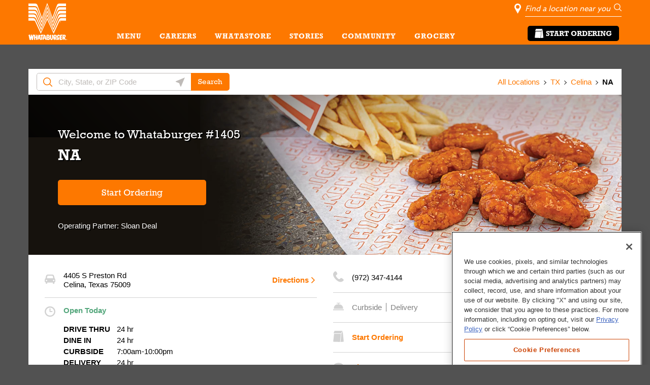

--- FILE ---
content_type: text/html; charset=utf-8
request_url: https://locations.whataburger.com/tx/celina/4405-s-preston-rd.html
body_size: 36174
content:
<!doctype html><html id="yext-html" lang="en"><head><link rel="preconnect" href="https://use.typekit.net" crossorigin><link rel="preconnect" href="https://p.typekit.net" crossorigin><meta http-equiv="Content-Type" content="text/html; charset=utf-8"/><meta http-equiv="X-UA-Compatible" content="IE=edge"><link rel="dns-prefetch" href="//www.yext-pixel.com"><link rel="dns-prefetch" href="//a.cdnmktg.com"><link rel="dns-prefetch" href="//a.mktgcdn.com"><link rel="dns-prefetch" href="//dynl.mktgcdn.com"><link rel="dns-prefetch" href="//dynm.mktgcdn.com"><link rel="dns-prefetch" href="//www.google-analytics.com"><meta name="viewport" content="width=device-width, initial-scale=1, maximum-scale=5"><meta name="format-detection" content="telephone=no"><meta name="description" content="Visit your local Whataburger at 4405 S Preston Rd Celina, TX to enjoy our bigger, better burger. Whataburger uses 100% pure American beef served on a big, toasted five-inch bun."><meta name="keywords" content=""><meta property="og:title" content="Whataburger at 4405 S Preston Rd Celina, TX | Burgers, Fast Food, Shakes"><meta property="og:description" content="Visit your local Whataburger at 4405 S Preston Rd Celina, TX to enjoy our bigger, better burger. Whataburger uses 100% pure American beef served on a big, toasted five-inch bun."><meta property="og:image" content="https://dynl.mktgcdn.com/p/3Ehlg6eO_nRI6IdOGfn57ReqbmAOVOwfWUm0KhXPHzg/150x150.png"><meta property="og:type" content="website"><meta property="og:url" content="https://locations.whataburger.com/tx/celina/4405-s-preston-rd.html"><meta name="twitter:card" content="summary"><link rel="canonical" href="https://locations.whataburger.com/tx/celina/4405-s-preston-rd.html" /><title>Whataburger at 4405 S Preston Rd Celina, TX | Burgers, Fast Food, Shakes</title><link rel="shortcut icon" href="../../permanent-b0b701/assets/images/favicon.abda56c9.ico"><script>window.Yext = (function(Yext){Yext["BaseUrl"] = "../../"; return Yext;})(window.Yext || {});</script><script>window.Yext = (function(Yext){Yext["locale"] = "en"; return Yext;})(window.Yext || {});</script><script id="monitoring-data" type="text/data">{"isStaging":false,"siteDomain":"locations.whataburger.com","siteId":710,"soyTemplateName":"locationEntity.layout"}</script><meta name="geo.position" content="33.265124597427146;-96.78474363739967"><meta name="geo.placename" content="Celina,Texas"><meta name="geo.region" content="United States-TX"><style id="styles-46f4856f-css">.slick-slider{-webkit-box-sizing:border-box;box-sizing:border-box;-webkit-touch-callout:none;-webkit-user-select:none;-moz-user-select:none;-ms-user-select:none;user-select:none;-ms-touch-action:pan-y;touch-action:pan-y;-webkit-tap-highlight-color:transparent}.slick-list,.slick-slider{position:relative;display:block}.slick-list{overflow:hidden;margin:0;padding:0}.slick-list:focus{outline:none}.slick-list.dragging{cursor:pointer;cursor:hand}.slick-slider .slick-list,.slick-slider .slick-track{-webkit-transform:translateZ(0);transform:translateZ(0)}.slick-track{position:relative;left:0;top:0;display:block;margin-left:auto;margin-right:auto}.slick-track:after,.slick-track:before{content:"";display:table}.slick-track:after{clear:both}.slick-loading .slick-track{visibility:hidden}.slick-slide{float:left;height:100%;min-height:.0625rem;display:none}[dir=rtl] .slick-slide{float:right}.slick-slide img{display:block}.slick-slide.slick-loading img{display:none}.slick-slide.dragging img{pointer-events:none}.slick-initialized .slick-slide{display:block}.slick-loading .slick-slide{visibility:hidden}.slick-vertical .slick-slide{display:block;height:auto;border:.0625rem solid transparent}.slick-arrow.slick-hidden{display:none}.slick-loading .slick-list{background:#fff url(../../permanent-b0b701/assets/vendor/ajax-loader.fb6f3c23.gif) 50% no-repeat}@font-face{font-family:slick;src:url(../../permanent-b0b701/assets/vendor/slick.a4e97f5a.eot);src:url(../../permanent-b0b701/assets/vendor/slick.a4e97f5a.eot) format("embedded-opentype"),url(../../permanent-b0b701/assets/vendor/slick.29518378.woff) format("woff"),url(../../permanent-b0b701/assets/vendor/slick.c94f7671.ttf) format("truetype"),url(../../permanent-b0b701/assets/vendor/slick.2630a3e3.svg) format("svg");font-weight:400;font-style:normal}.slick-next,.slick-prev{position:absolute;display:block;height:1.25rem;width:1.25rem;line-height:NaN;font-size:0;cursor:pointer;top:50%;-webkit-transform:translateY(-50%);transform:translateY(-50%);padding:0;border:none}.slick-next,.slick-next:focus,.slick-next:hover,.slick-prev,.slick-prev:focus,.slick-prev:hover{background:transparent;color:transparent;outline:none}.slick-next:focus:before,.slick-next:hover:before,.slick-prev:focus:before,.slick-prev:hover:before{opacity:1}.slick-next.slick-disabled:before,.slick-prev.slick-disabled:before{opacity:.25}.slick-next:before,.slick-prev:before{font-family:slick;font-size:1.25rem;line-height:1;color:#fff;opacity:.75;-webkit-font-smoothing:antialiased;-moz-osx-font-smoothing:grayscale}.slick-prev{left:-1.5625rem}[dir=rtl] .slick-prev{left:auto;right:-1.5625rem}.slick-prev:before{content:"←"}[dir=rtl] .slick-prev:before{content:"→"}.slick-next{right:-1.5625rem}[dir=rtl] .slick-next{left:-1.5625rem;right:auto}.slick-next:before{content:"→"}[dir=rtl] .slick-next:before{content:"←"}.slick-dotted.slick-slider{margin-bottom:1.875rem}.slick-dots{position:absolute;bottom:-1.5625rem;list-style:none;display:block;text-align:center;padding:0;margin:0;width:100%}.slick-dots li{position:relative;display:inline-block;margin:0 .3125rem;padding:0}.slick-dots li,.slick-dots li button{height:1.25rem;width:1.25rem;cursor:pointer}.slick-dots li button{border:0;background:transparent;display:block;outline:none;line-height:NaN;font-size:0;color:transparent;padding:.3125rem}.slick-dots li button:focus,.slick-dots li button:hover{outline:none}.slick-dots li button:focus:before,.slick-dots li button:hover:before{opacity:1}.slick-dots li button:before{position:absolute;top:0;left:0;content:"•";width:1.25rem;height:1.25rem;font-family:slick;font-size:.375rem;line-height:3.33;text-align:center;color:#000;opacity:.25;-webkit-font-smoothing:antialiased;-moz-osx-font-smoothing:grayscale}.slick-dots li.slick-active button:before{color:#000;opacity:.75}@font-face{font-family:FontAwesome;src:url(../../permanent-b0b701/assets/vendor/fontawesome-webfont.8b43027f.eot);src:url(../../permanent-b0b701/assets/vendor/fontawesome-webfont.8b43027f.eot) format("embedded-opentype"),url(../../permanent-b0b701/assets/vendor/fontawesome-webfont.20fd1704.woff2) format("woff2"),url(../../permanent-b0b701/assets/vendor/fontawesome-webfont.f691f37e.woff) format("woff"),url(../../permanent-b0b701/assets/vendor/fontawesome-webfont.1e59d233.ttf) format("truetype"),url(../../permanent-b0b701/assets/vendor/fontawesome-webfont.c1e38fd9.svg) format("svg");font-weight:400;font-style:normal}.fa{display:inline-block;font:normal normal normal .875rem/1 FontAwesome;font-size:inherit;text-rendering:auto;-webkit-font-smoothing:antialiased;-moz-osx-font-smoothing:grayscale}.fa-lg{font-size:1.33333em;line-height:.75em;vertical-align:-15%}.fa-2x{font-size:2em}.fa-3x{font-size:3em}.fa-4x{font-size:4em}.fa-5x{font-size:5em}.fa-fw{width:1.28571em;text-align:center}.fa-ul{padding-left:0;margin-left:2.14286em;list-style-type:none}.fa-ul>li{position:relative}.fa-li{position:absolute;left:-2.14286em;width:2.14286em;top:.14286em;text-align:center}.fa-li.fa-lg{left:-1.85714em}.fa-border{padding:.2em .25em .15em;border:.08em solid #eee;border-radius:.1em}.fa-pull-left{float:left}.fa-pull-right{float:right}.fa.fa-pull-left{margin-right:.3em}.fa.fa-pull-right{margin-left:.3em}.pull-right{float:right}.pull-left{float:left}.fa.pull-left{margin-right:.3em}.fa.pull-right{margin-left:.3em}.fa-spin{-webkit-animation:fa-spin 2s linear infinite;animation:fa-spin 2s linear infinite}.fa-pulse{-webkit-animation:fa-spin 1s steps(8) infinite;animation:fa-spin 1s steps(8) infinite}@-webkit-keyframes fa-spin{0%{-webkit-transform:rotate(0deg);transform:rotate(0deg)}to{-webkit-transform:rotate(359deg);transform:rotate(359deg)}}@keyframes fa-spin{0%{-webkit-transform:rotate(0deg);transform:rotate(0deg)}to{-webkit-transform:rotate(359deg);transform:rotate(359deg)}}.fa-rotate-90{-ms-filter:"progid:DXImageTransform.Microsoft.BasicImage(rotation=1)";-webkit-transform:rotate(90deg);transform:rotate(90deg)}.fa-rotate-180{-ms-filter:"progid:DXImageTransform.Microsoft.BasicImage(rotation=2)";-webkit-transform:rotate(180deg);transform:rotate(180deg)}.fa-rotate-270{-ms-filter:"progid:DXImageTransform.Microsoft.BasicImage(rotation=3)";-webkit-transform:rotate(270deg);transform:rotate(270deg)}.fa-flip-horizontal{-ms-filter:"progid:DXImageTransform.Microsoft.BasicImage(rotation=0, mirror=1)";-webkit-transform:scaleX(-1);transform:scaleX(-1)}.fa-flip-vertical{-ms-filter:"progid:DXImageTransform.Microsoft.BasicImage(rotation=2, mirror=1)";-webkit-transform:scaleY(-1);transform:scaleY(-1)}:root .fa-flip-horizontal,:root .fa-flip-vertical,:root .fa-rotate-90,:root .fa-rotate-180,:root .fa-rotate-270{-webkit-filter:none;filter:none}.fa-stack{position:relative;display:inline-block;width:2em;height:2em;line-height:2em;vertical-align:middle}.fa-stack-1x,.fa-stack-2x{position:absolute;left:0;width:100%;text-align:center}.fa-stack-1x{line-height:inherit}.fa-stack-2x{font-size:2em}.fa-inverse{color:#fff}.fa-glass:before{content:""}.fa-music:before{content:""}.fa-search:before{content:""}.fa-envelope-o:before{content:""}.fa-heart:before{content:""}.fa-star:before{content:""}.fa-star-o:before{content:""}.fa-user:before{content:""}.fa-film:before{content:""}.fa-th-large:before{content:""}.fa-th:before{content:""}.fa-th-list:before{content:""}.fa-check:before{content:""}.fa-close:before,.fa-remove:before,.fa-times:before{content:""}.fa-search-plus:before{content:""}.fa-search-minus:before{content:""}.fa-power-off:before{content:""}.fa-signal:before{content:""}.fa-cog:before,.fa-gear:before{content:""}.fa-trash-o:before{content:""}.fa-home:before{content:""}.fa-file-o:before{content:""}.fa-clock-o:before{content:""}.fa-road:before{content:""}.fa-download:before{content:""}.fa-arrow-circle-o-down:before{content:""}.fa-arrow-circle-o-up:before{content:""}.fa-inbox:before{content:""}.fa-play-circle-o:before{content:""}.fa-repeat:before,.fa-rotate-right:before{content:""}.fa-refresh:before{content:""}.fa-list-alt:before{content:""}.fa-lock:before{content:""}.fa-flag:before{content:""}.fa-headphones:before{content:""}.fa-volume-off:before{content:""}.fa-volume-down:before{content:""}.fa-volume-up:before{content:""}.fa-qrcode:before{content:""}.fa-barcode:before{content:""}.fa-tag:before{content:""}.fa-tags:before{content:""}.fa-book:before{content:""}.fa-bookmark:before{content:""}.fa-print:before{content:""}.fa-camera:before{content:""}.fa-font:before{content:""}.fa-bold:before{content:""}.fa-italic:before{content:""}.fa-text-height:before{content:""}.fa-text-width:before{content:""}.fa-align-left:before{content:""}.fa-align-center:before{content:""}.fa-align-right:before{content:""}.fa-align-justify:before{content:""}.fa-list:before{content:""}.fa-dedent:before,.fa-outdent:before{content:""}.fa-indent:before{content:""}.fa-video-camera:before{content:""}.fa-image:before,.fa-photo:before,.fa-picture-o:before{content:""}.fa-pencil:before{content:""}.fa-map-marker:before{content:""}.fa-adjust:before{content:""}.fa-tint:before{content:""}.fa-edit:before,.fa-pencil-square-o:before{content:""}.fa-share-square-o:before{content:""}.fa-check-square-o:before{content:""}.fa-arrows:before{content:""}.fa-step-backward:before{content:""}.fa-fast-backward:before{content:""}.fa-backward:before{content:""}.fa-play:before{content:""}.fa-pause:before{content:""}.fa-stop:before{content:""}.fa-forward:before{content:""}.fa-fast-forward:before{content:""}.fa-step-forward:before{content:""}.fa-eject:before{content:""}.fa-chevron-left:before{content:""}.fa-chevron-right:before{content:""}.fa-plus-circle:before{content:""}.fa-minus-circle:before{content:""}.fa-times-circle:before{content:""}.fa-check-circle:before{content:""}.fa-question-circle:before{content:""}.fa-info-circle:before{content:""}.fa-crosshairs:before{content:""}.fa-times-circle-o:before{content:""}.fa-check-circle-o:before{content:""}.fa-ban:before{content:""}.fa-arrow-left:before{content:""}.fa-arrow-right:before{content:""}.fa-arrow-up:before{content:""}.fa-arrow-down:before{content:""}.fa-mail-forward:before,.fa-share:before{content:""}.fa-expand:before{content:""}.fa-compress:before{content:""}.fa-plus:before{content:""}.fa-minus:before{content:""}.fa-asterisk:before{content:""}.fa-exclamation-circle:before{content:""}.fa-gift:before{content:""}.fa-leaf:before{content:""}.fa-fire:before{content:""}.fa-eye:before{content:""}.fa-eye-slash:before{content:""}.fa-exclamation-triangle:before,.fa-warning:before{content:""}.fa-plane:before{content:""}.fa-calendar:before{content:""}.fa-random:before{content:""}.fa-comment:before{content:""}.fa-magnet:before{content:""}.fa-chevron-up:before{content:""}.fa-chevron-down:before{content:""}.fa-retweet:before{content:""}.fa-shopping-cart:before{content:""}.fa-folder:before{content:""}.fa-folder-open:before{content:""}.fa-arrows-v:before{content:""}.fa-arrows-h:before{content:""}.fa-bar-chart-o:before,.fa-bar-chart:before{content:""}.fa-twitter-square:before{content:""}.fa-facebook-square:before{content:""}.fa-camera-retro:before{content:""}.fa-key:before{content:""}.fa-cogs:before,.fa-gears:before{content:""}.fa-comments:before{content:""}.fa-thumbs-o-up:before{content:""}.fa-thumbs-o-down:before{content:""}.fa-star-half:before{content:""}.fa-heart-o:before{content:""}.fa-sign-out:before{content:""}.fa-linkedin-square:before{content:""}.fa-thumb-tack:before{content:""}.fa-external-link:before{content:""}.fa-sign-in:before{content:""}.fa-trophy:before{content:""}.fa-github-square:before{content:""}.fa-upload:before{content:""}.fa-lemon-o:before{content:""}.fa-phone:before{content:""}.fa-square-o:before{content:""}.fa-bookmark-o:before{content:""}.fa-phone-square:before{content:""}.fa-twitter:before{content:""}.fa-facebook-f:before,.fa-facebook:before{content:""}.fa-github:before{content:""}.fa-unlock:before{content:""}.fa-credit-card:before{content:""}.fa-feed:before,.fa-rss:before{content:""}.fa-hdd-o:before{content:""}.fa-bullhorn:before{content:""}.fa-bell:before{content:""}.fa-certificate:before{content:""}.fa-hand-o-right:before{content:""}.fa-hand-o-left:before{content:""}.fa-hand-o-up:before{content:""}.fa-hand-o-down:before{content:""}.fa-arrow-circle-left:before{content:""}.fa-arrow-circle-right:before{content:""}.fa-arrow-circle-up:before{content:""}.fa-arrow-circle-down:before{content:""}.fa-globe:before{content:""}.fa-wrench:before{content:""}.fa-tasks:before{content:""}.fa-filter:before{content:""}.fa-briefcase:before{content:""}.fa-arrows-alt:before{content:""}.fa-group:before,.fa-users:before{content:""}.fa-chain:before,.fa-link:before{content:""}.fa-cloud:before{content:""}.fa-flask:before{content:""}.fa-cut:before,.fa-scissors:before{content:""}.fa-copy:before,.fa-files-o:before{content:""}.fa-paperclip:before{content:""}.fa-floppy-o:before,.fa-save:before{content:""}.fa-square:before{content:""}.fa-bars:before,.fa-navicon:before,.fa-reorder:before{content:""}.fa-list-ul:before{content:""}.fa-list-ol:before{content:""}.fa-strikethrough:before{content:""}.fa-underline:before{content:""}.fa-table:before{content:""}.fa-magic:before{content:""}.fa-truck:before{content:""}.fa-pinterest:before{content:""}.fa-pinterest-square:before{content:""}.fa-google-plus-square:before{content:""}.fa-google-plus:before{content:""}.fa-money:before{content:""}.fa-caret-down:before{content:""}.fa-caret-up:before{content:""}.fa-caret-left:before{content:""}.fa-caret-right:before{content:""}.fa-columns:before{content:""}.fa-sort:before,.fa-unsorted:before{content:""}.fa-sort-desc:before,.fa-sort-down:before{content:""}.fa-sort-asc:before,.fa-sort-up:before{content:""}.fa-envelope:before{content:""}.fa-linkedin:before{content:""}.fa-rotate-left:before,.fa-undo:before{content:""}.fa-gavel:before,.fa-legal:before{content:""}.fa-dashboard:before,.fa-tachometer:before{content:""}.fa-comment-o:before{content:""}.fa-comments-o:before{content:""}.fa-bolt:before,.fa-flash:before{content:""}.fa-sitemap:before{content:""}.fa-umbrella:before{content:""}.fa-clipboard:before,.fa-paste:before{content:""}.fa-lightbulb-o:before{content:""}.fa-exchange:before{content:""}.fa-cloud-download:before{content:""}.fa-cloud-upload:before{content:""}.fa-user-md:before{content:""}.fa-stethoscope:before{content:""}.fa-suitcase:before{content:""}.fa-bell-o:before{content:""}.fa-coffee:before{content:""}.fa-cutlery:before{content:""}.fa-file-text-o:before{content:""}.fa-building-o:before{content:""}.fa-hospital-o:before{content:""}.fa-ambulance:before{content:""}.fa-medkit:before{content:""}.fa-fighter-jet:before{content:""}.fa-beer:before{content:""}.fa-h-square:before{content:""}.fa-plus-square:before{content:""}.fa-angle-double-left:before{content:""}.fa-angle-double-right:before{content:""}.fa-angle-double-up:before{content:""}.fa-angle-double-down:before{content:""}.fa-angle-left:before{content:""}.fa-angle-right:before{content:""}.fa-angle-up:before{content:""}.fa-angle-down:before{content:""}.fa-desktop:before{content:""}.fa-laptop:before{content:""}.fa-tablet:before{content:""}.fa-mobile-phone:before,.fa-mobile:before{content:""}.fa-circle-o:before{content:""}.fa-quote-left:before{content:""}.fa-quote-right:before{content:""}.fa-spinner:before{content:""}.fa-circle:before{content:""}.fa-mail-reply:before,.fa-reply:before{content:""}.fa-github-alt:before{content:""}.fa-folder-o:before{content:""}.fa-folder-open-o:before{content:""}.fa-smile-o:before{content:""}.fa-frown-o:before{content:""}.fa-meh-o:before{content:""}.fa-gamepad:before{content:""}.fa-keyboard-o:before{content:""}.fa-flag-o:before{content:""}.fa-flag-checkered:before{content:""}.fa-terminal:before{content:""}.fa-code:before{content:""}.fa-mail-reply-all:before,.fa-reply-all:before{content:""}.fa-star-half-empty:before,.fa-star-half-full:before,.fa-star-half-o:before{content:""}.fa-location-arrow:before{content:""}.fa-crop:before{content:""}.fa-code-fork:before{content:""}.fa-chain-broken:before,.fa-unlink:before{content:""}.fa-question:before{content:""}.fa-info:before{content:""}.fa-exclamation:before{content:""}.fa-superscript:before{content:""}.fa-subscript:before{content:""}.fa-eraser:before{content:""}.fa-puzzle-piece:before{content:""}.fa-microphone:before{content:""}.fa-microphone-slash:before{content:""}.fa-shield:before{content:""}.fa-calendar-o:before{content:""}.fa-fire-extinguisher:before{content:""}.fa-rocket:before{content:""}.fa-maxcdn:before{content:""}.fa-chevron-circle-left:before{content:""}.fa-chevron-circle-right:before{content:""}.fa-chevron-circle-up:before{content:""}.fa-chevron-circle-down:before{content:""}.fa-html5:before{content:""}.fa-css3:before{content:""}.fa-anchor:before{content:""}.fa-unlock-alt:before{content:""}.fa-bullseye:before{content:""}.fa-ellipsis-h:before{content:""}.fa-ellipsis-v:before{content:""}.fa-rss-square:before{content:""}.fa-play-circle:before{content:""}.fa-ticket:before{content:""}.fa-minus-square:before{content:""}.fa-minus-square-o:before{content:""}.fa-level-up:before{content:""}.fa-level-down:before{content:""}.fa-check-square:before{content:""}.fa-pencil-square:before{content:""}.fa-external-link-square:before{content:""}.fa-share-square:before{content:""}.fa-compass:before{content:""}.fa-caret-square-o-down:before,.fa-toggle-down:before{content:""}.fa-caret-square-o-up:before,.fa-toggle-up:before{content:""}.fa-caret-square-o-right:before,.fa-toggle-right:before{content:""}.fa-eur:before,.fa-euro:before{content:""}.fa-gbp:before{content:""}.fa-dollar:before,.fa-usd:before{content:""}.fa-inr:before,.fa-rupee:before{content:""}.fa-cny:before,.fa-jpy:before,.fa-rmb:before,.fa-yen:before{content:""}.fa-rouble:before,.fa-rub:before,.fa-ruble:before{content:""}.fa-krw:before,.fa-won:before{content:""}.fa-bitcoin:before,.fa-btc:before{content:""}.fa-file:before{content:""}.fa-file-text:before{content:""}.fa-sort-alpha-asc:before{content:""}.fa-sort-alpha-desc:before{content:""}.fa-sort-amount-asc:before{content:""}.fa-sort-amount-desc:before{content:""}.fa-sort-numeric-asc:before{content:""}.fa-sort-numeric-desc:before{content:""}.fa-thumbs-up:before{content:""}.fa-thumbs-down:before{content:""}.fa-youtube-square:before{content:""}.fa-youtube:before{content:""}.fa-xing:before{content:""}.fa-xing-square:before{content:""}.fa-youtube-play:before{content:""}.fa-dropbox:before{content:""}.fa-stack-overflow:before{content:""}.fa-instagram:before{content:""}.fa-flickr:before{content:""}.fa-adn:before{content:""}.fa-bitbucket:before{content:""}.fa-bitbucket-square:before{content:""}.fa-tumblr:before{content:""}.fa-tumblr-square:before{content:""}.fa-long-arrow-down:before{content:""}.fa-long-arrow-up:before{content:""}.fa-long-arrow-left:before{content:""}.fa-long-arrow-right:before{content:""}.fa-apple:before{content:""}.fa-windows:before{content:""}.fa-android:before{content:""}.fa-linux:before{content:""}.fa-dribbble:before{content:""}.fa-skype:before{content:""}.fa-foursquare:before{content:""}.fa-trello:before{content:""}.fa-female:before{content:""}.fa-male:before{content:""}.fa-gittip:before,.fa-gratipay:before{content:""}.fa-sun-o:before{content:""}.fa-moon-o:before{content:""}.fa-archive:before{content:""}.fa-bug:before{content:""}.fa-vk:before{content:""}.fa-weibo:before{content:""}.fa-renren:before{content:""}.fa-pagelines:before{content:""}.fa-stack-exchange:before{content:""}.fa-arrow-circle-o-right:before{content:""}.fa-arrow-circle-o-left:before{content:""}.fa-caret-square-o-left:before,.fa-toggle-left:before{content:""}.fa-dot-circle-o:before{content:""}.fa-wheelchair:before{content:""}.fa-vimeo-square:before{content:""}.fa-try:before,.fa-turkish-lira:before{content:""}.fa-plus-square-o:before{content:""}.fa-space-shuttle:before{content:""}.fa-slack:before{content:""}.fa-envelope-square:before{content:""}.fa-wordpress:before{content:""}.fa-openid:before{content:""}.fa-bank:before,.fa-institution:before,.fa-university:before{content:""}.fa-graduation-cap:before,.fa-mortar-board:before{content:""}.fa-yahoo:before{content:""}.fa-google:before{content:""}.fa-reddit:before{content:""}.fa-reddit-square:before{content:""}.fa-stumbleupon-circle:before{content:""}.fa-stumbleupon:before{content:""}.fa-delicious:before{content:""}.fa-digg:before{content:""}.fa-pied-piper-pp:before{content:""}.fa-pied-piper-alt:before{content:""}.fa-drupal:before{content:""}.fa-joomla:before{content:""}.fa-language:before{content:""}.fa-fax:before{content:""}.fa-building:before{content:""}.fa-child:before{content:""}.fa-paw:before{content:""}.fa-spoon:before{content:""}.fa-cube:before{content:""}.fa-cubes:before{content:""}.fa-behance:before{content:""}.fa-behance-square:before{content:""}.fa-steam:before{content:""}.fa-steam-square:before{content:""}.fa-recycle:before{content:""}.fa-automobile:before,.fa-car:before{content:""}.fa-cab:before,.fa-taxi:before{content:""}.fa-tree:before{content:""}.fa-spotify:before{content:""}.fa-deviantart:before{content:""}.fa-soundcloud:before{content:""}.fa-database:before{content:""}.fa-file-pdf-o:before{content:""}.fa-file-word-o:before{content:""}.fa-file-excel-o:before{content:""}.fa-file-powerpoint-o:before{content:""}.fa-file-image-o:before,.fa-file-photo-o:before,.fa-file-picture-o:before{content:""}.fa-file-archive-o:before,.fa-file-zip-o:before{content:""}.fa-file-audio-o:before,.fa-file-sound-o:before{content:""}.fa-file-movie-o:before,.fa-file-video-o:before{content:""}.fa-file-code-o:before{content:""}.fa-vine:before{content:""}.fa-codepen:before{content:""}.fa-jsfiddle:before{content:""}.fa-life-bouy:before,.fa-life-buoy:before,.fa-life-ring:before,.fa-life-saver:before,.fa-support:before{content:""}.fa-circle-o-notch:before{content:""}.fa-ra:before,.fa-rebel:before,.fa-resistance:before{content:""}.fa-empire:before,.fa-ge:before{content:""}.fa-git-square:before{content:""}.fa-git:before{content:""}.fa-hacker-news:before,.fa-y-combinator-square:before,.fa-yc-square:before{content:""}.fa-tencent-weibo:before{content:""}.fa-qq:before{content:""}.fa-wechat:before,.fa-weixin:before{content:""}.fa-paper-plane:before,.fa-send:before{content:""}.fa-paper-plane-o:before,.fa-send-o:before{content:""}.fa-history:before{content:""}.fa-circle-thin:before{content:""}.fa-header:before{content:""}.fa-paragraph:before{content:""}.fa-sliders:before{content:""}.fa-share-alt:before{content:""}.fa-share-alt-square:before{content:""}.fa-bomb:before{content:""}.fa-futbol-o:before,.fa-soccer-ball-o:before{content:""}.fa-tty:before{content:""}.fa-binoculars:before{content:""}.fa-plug:before{content:""}.fa-slideshare:before{content:""}.fa-twitch:before{content:""}.fa-yelp:before{content:""}.fa-newspaper-o:before{content:""}.fa-wifi:before{content:""}.fa-calculator:before{content:""}.fa-paypal:before{content:""}.fa-google-wallet:before{content:""}.fa-cc-visa:before{content:""}.fa-cc-mastercard:before{content:""}.fa-cc-discover:before{content:""}.fa-cc-amex:before{content:""}.fa-cc-paypal:before{content:""}.fa-cc-stripe:before{content:""}.fa-bell-slash:before{content:""}.fa-bell-slash-o:before{content:""}.fa-trash:before{content:""}.fa-copyright:before{content:""}.fa-at:before{content:""}.fa-eyedropper:before{content:""}.fa-paint-brush:before{content:""}.fa-birthday-cake:before{content:""}.fa-area-chart:before{content:""}.fa-pie-chart:before{content:""}.fa-line-chart:before{content:""}.fa-lastfm:before{content:""}.fa-lastfm-square:before{content:""}.fa-toggle-off:before{content:""}.fa-toggle-on:before{content:""}.fa-bicycle:before{content:""}.fa-bus:before{content:""}.fa-ioxhost:before{content:""}.fa-angellist:before{content:""}.fa-cc:before{content:""}.fa-ils:before,.fa-shekel:before,.fa-sheqel:before{content:""}.fa-meanpath:before{content:""}.fa-buysellads:before{content:""}.fa-connectdevelop:before{content:""}.fa-dashcube:before{content:""}.fa-forumbee:before{content:""}.fa-leanpub:before{content:""}.fa-sellsy:before{content:""}.fa-shirtsinbulk:before{content:""}.fa-simplybuilt:before{content:""}.fa-skyatlas:before{content:""}.fa-cart-plus:before{content:""}.fa-cart-arrow-down:before{content:""}.fa-diamond:before{content:""}.fa-ship:before{content:""}.fa-user-secret:before{content:""}.fa-motorcycle:before{content:""}.fa-street-view:before{content:""}.fa-heartbeat:before{content:""}.fa-venus:before{content:""}.fa-mars:before{content:""}.fa-mercury:before{content:""}.fa-intersex:before,.fa-transgender:before{content:""}.fa-transgender-alt:before{content:""}.fa-venus-double:before{content:""}.fa-mars-double:before{content:""}.fa-venus-mars:before{content:""}.fa-mars-stroke:before{content:""}.fa-mars-stroke-v:before{content:""}.fa-mars-stroke-h:before{content:""}.fa-neuter:before{content:""}.fa-genderless:before{content:""}.fa-facebook-official:before{content:""}.fa-pinterest-p:before{content:""}.fa-whatsapp:before{content:""}.fa-server:before{content:""}.fa-user-plus:before{content:""}.fa-user-times:before{content:""}.fa-bed:before,.fa-hotel:before{content:""}.fa-viacoin:before{content:""}.fa-train:before{content:""}.fa-subway:before{content:""}.fa-medium:before{content:""}.fa-y-combinator:before,.fa-yc:before{content:""}.fa-optin-monster:before{content:""}.fa-opencart:before{content:""}.fa-expeditedssl:before{content:""}.fa-battery-4:before,.fa-battery-full:before,.fa-battery:before{content:""}.fa-battery-3:before,.fa-battery-three-quarters:before{content:""}.fa-battery-2:before,.fa-battery-half:before{content:""}.fa-battery-1:before,.fa-battery-quarter:before{content:""}.fa-battery-0:before,.fa-battery-empty:before{content:""}.fa-mouse-pointer:before{content:""}.fa-i-cursor:before{content:""}.fa-object-group:before{content:""}.fa-object-ungroup:before{content:""}.fa-sticky-note:before{content:""}.fa-sticky-note-o:before{content:""}.fa-cc-jcb:before{content:""}.fa-cc-diners-club:before{content:""}.fa-clone:before{content:""}.fa-balance-scale:before{content:""}.fa-hourglass-o:before{content:""}.fa-hourglass-1:before,.fa-hourglass-start:before{content:""}.fa-hourglass-2:before,.fa-hourglass-half:before{content:""}.fa-hourglass-3:before,.fa-hourglass-end:before{content:""}.fa-hourglass:before{content:""}.fa-hand-grab-o:before,.fa-hand-rock-o:before{content:""}.fa-hand-paper-o:before,.fa-hand-stop-o:before{content:""}.fa-hand-scissors-o:before{content:""}.fa-hand-lizard-o:before{content:""}.fa-hand-spock-o:before{content:""}.fa-hand-pointer-o:before{content:""}.fa-hand-peace-o:before{content:""}.fa-trademark:before{content:""}.fa-registered:before{content:""}.fa-creative-commons:before{content:""}.fa-gg:before{content:""}.fa-gg-circle:before{content:""}.fa-tripadvisor:before{content:""}.fa-odnoklassniki:before{content:""}.fa-odnoklassniki-square:before{content:""}.fa-get-pocket:before{content:""}.fa-wikipedia-w:before{content:""}.fa-safari:before{content:""}.fa-chrome:before{content:""}.fa-firefox:before{content:""}.fa-opera:before{content:""}.fa-internet-explorer:before{content:""}.fa-television:before,.fa-tv:before{content:""}.fa-contao:before{content:""}.fa-500px:before{content:""}.fa-amazon:before{content:""}.fa-calendar-plus-o:before{content:""}.fa-calendar-minus-o:before{content:""}.fa-calendar-times-o:before{content:""}.fa-calendar-check-o:before{content:""}.fa-industry:before{content:""}.fa-map-pin:before{content:""}.fa-map-signs:before{content:""}.fa-map-o:before{content:""}.fa-map:before{content:""}.fa-commenting:before{content:""}.fa-commenting-o:before{content:""}.fa-houzz:before{content:""}.fa-vimeo:before{content:""}.fa-black-tie:before{content:""}.fa-fonticons:before{content:""}.fa-reddit-alien:before{content:""}.fa-edge:before{content:""}.fa-credit-card-alt:before{content:""}.fa-codiepie:before{content:""}.fa-modx:before{content:""}.fa-fort-awesome:before{content:""}.fa-usb:before{content:""}.fa-product-hunt:before{content:""}.fa-mixcloud:before{content:""}.fa-scribd:before{content:""}.fa-pause-circle:before{content:""}.fa-pause-circle-o:before{content:""}.fa-stop-circle:before{content:""}.fa-stop-circle-o:before{content:""}.fa-shopping-bag:before{content:""}.fa-shopping-basket:before{content:""}.fa-hashtag:before{content:""}.fa-bluetooth:before{content:""}.fa-bluetooth-b:before{content:""}.fa-percent:before{content:""}.fa-gitlab:before{content:""}.fa-wpbeginner:before{content:""}.fa-wpforms:before{content:""}.fa-envira:before{content:""}.fa-universal-access:before{content:""}.fa-wheelchair-alt:before{content:""}.fa-question-circle-o:before{content:""}.fa-blind:before{content:""}.fa-audio-description:before{content:""}.fa-volume-control-phone:before{content:""}.fa-braille:before{content:""}.fa-assistive-listening-systems:before{content:""}.fa-american-sign-language-interpreting:before,.fa-asl-interpreting:before{content:""}.fa-deaf:before,.fa-deafness:before,.fa-hard-of-hearing:before{content:""}.fa-glide:before{content:""}.fa-glide-g:before{content:""}.fa-sign-language:before,.fa-signing:before{content:""}.fa-low-vision:before{content:""}.fa-viadeo:before{content:""}.fa-viadeo-square:before{content:""}.fa-snapchat:before{content:""}.fa-snapchat-ghost:before{content:""}.fa-snapchat-square:before{content:""}.fa-pied-piper:before{content:""}.fa-first-order:before{content:""}.fa-yoast:before{content:""}.fa-themeisle:before{content:""}.fa-google-plus-circle:before,.fa-google-plus-official:before{content:""}.fa-fa:before,.fa-font-awesome:before{content:""}.fa-handshake-o:before{content:""}.fa-envelope-open:before{content:""}.fa-envelope-open-o:before{content:""}.fa-linode:before{content:""}.fa-address-book:before{content:""}.fa-address-book-o:before{content:""}.fa-address-card:before,.fa-vcard:before{content:""}.fa-address-card-o:before,.fa-vcard-o:before{content:""}.fa-user-circle:before{content:""}.fa-user-circle-o:before{content:""}.fa-user-o:before{content:""}.fa-id-badge:before{content:""}.fa-drivers-license:before,.fa-id-card:before{content:""}.fa-drivers-license-o:before,.fa-id-card-o:before{content:""}.fa-quora:before{content:""}.fa-free-code-camp:before{content:""}.fa-telegram:before{content:""}.fa-thermometer-4:before,.fa-thermometer-full:before,.fa-thermometer:before{content:""}.fa-thermometer-3:before,.fa-thermometer-three-quarters:before{content:""}.fa-thermometer-2:before,.fa-thermometer-half:before{content:""}.fa-thermometer-1:before,.fa-thermometer-quarter:before{content:""}.fa-thermometer-0:before,.fa-thermometer-empty:before{content:""}.fa-shower:before{content:""}.fa-bath:before,.fa-bathtub:before,.fa-s15:before{content:""}.fa-podcast:before{content:""}.fa-window-maximize:before{content:""}.fa-window-minimize:before{content:""}.fa-window-restore:before{content:""}.fa-times-rectangle:before,.fa-window-close:before{content:""}.fa-times-rectangle-o:before,.fa-window-close-o:before{content:""}.fa-bandcamp:before{content:""}.fa-grav:before{content:""}.fa-etsy:before{content:""}.fa-imdb:before{content:""}.fa-ravelry:before{content:""}.fa-eercast:before{content:""}.fa-microchip:before{content:""}.fa-snowflake-o:before{content:""}.fa-superpowers:before{content:""}.fa-wpexplorer:before{content:""}.fa-meetup:before{content:""}@font-face{font-family:Bebas Neue;src:url(../../permanent-b0b701/assets/fonts/BebasNeue.c65aadfe.eot);src:url(../../permanent-b0b701/assets/fonts/BebasNeue.c65aadfe.eot) format("embedded-opentype"),url(../../permanent-b0b701/assets/fonts/BebasNeue.dd0633a2.woff) format("woff"),url(../../permanent-b0b701/assets/fonts/BebasNeue.9a62a73c.ttf) format("truetype"),url(../../permanent-b0b701/assets/fonts/BebasNeue.2f5943a5.svg) format("svg");font-weight:400;font-display:swap}@font-face{font-family:Rockwell;src:url(../../permanent-b0b701/assets/fonts/Rockwell.d54546be.ttf) format("truetype");src:url(../../permanent-b0b701/assets/fonts/Rockwell.6cc83326.eot);src:url(../../permanent-b0b701/assets/fonts/Rockwell.6cc83326.eot) format("embedded-opentype"),url(../../permanent-b0b701/assets/fonts/Rockwell.6a2565bb.woff) format("woff"),url(../../permanent-b0b701/assets/fonts/Rockwell.d54546be.ttf) format("truetype"),url(../../permanent-b0b701/assets/fonts/Rockwell.459ede3d.svg) format("svg");font-weight:400;font-display:swap}@font-face{font-family:Rockwell;src:url(../../permanent-b0b701/assets/fonts/Rockwell-Bold.574e1454.eot);src:url(../../permanent-b0b701/assets/fonts/Rockwell-Bold.574e1454.eot) format("embedded-opentype"),url(../../permanent-b0b701/assets/fonts/Rockwell-Bold.e0d4cd96.woff) format("woff"),url(../../permanent-b0b701/assets/fonts/Rockwell-Bold.3f0fdbd0.ttf) format("truetype"),url(../../permanent-b0b701/assets/fonts/Rockwell-Bold.419554f2.svg) format("svg");font-weight:700;font-display:swap}@font-face{font-family:AzoSans;src:url(../../permanent-b0b701/assets/fonts/Azo_Sans_Regular.e25fa406.ttf) format("truetype");font-weight:400;font-display:swap}@font-face{font-family:AzoSans;src:url(../../permanent-b0b701/assets/fonts/Azo_Sans_Bold.81708e43.ttf) format("truetype");font-weight:700;font-display:swap}a,abbr,acronym,address,applet,article,aside,audio,b,big,blockquote,body,button,canvas,caption,center,cite,code,dd,del,details,dfn,div,dl,dt,em,embed,fieldset,figcaption,figure,footer,form,h1,h2,h3,h4,h5,h6,header,hgroup,html,i,iframe,img,input,ins,kbd,label,legend,li,mark,menu,nav,object,ol,output,p,pre,q,ruby,s,samp,section,small,span,strike,strong,sub,summary,sup,table,tbody,td,tfoot,th,thead,time,tr,tt,u,ul,var,video{border:0;border-radius:0;color:inherit;font:inherit;font-size:100%;margin:0;padding:0;vertical-align:baseline;text-decoration:none}article,aside,details,figcaption,figure,footer,header,hgroup,menu,nav,section{display:block}body{line-height:normal;font-family:Helvetica Neue,Helvetica,Arial,sans-serif;font-weight:400;background-color:#525252;display:-webkit-box;display:-ms-flexbox;display:flex;-webkit-box-orient:vertical;-webkit-box-direction:normal;-ms-flex-direction:column;flex-direction:column;width:100%;min-height:100%;-webkit-box-flex:1;-ms-flex-positive:1;flex-grow:1}ol,ul{list-style:none}blockquote,q{quotes:none}blockquote:after,blockquote:before,q:after,q:before{content:"";content:none}table{border-collapse:collapse;border-spacing:0}*,:after,:before{-webkit-box-sizing:border-box;box-sizing:border-box}*{word-wrap:break-word;overflow-wrap:break-word}html{-webkit-text-size-adjust:100%;min-height:100%;display:-webkit-box;display:-ms-flexbox;display:flex}img,svg{max-width:100%;max-height:100%}button,textarea{-webkit-appearance:none;-moz-appearance:none;appearance:none}abbr,abbr[title]{text-decoration:none;border-bottom:none}button{background:none;cursor:pointer}@media (min-width:48rem){.visible-xs{display:none}}@media (max-width:47.9375rem){.hidden-xs{display:none}}.Heading--title{font-size:1.125rem;line-height:1.17;font-family:Rockwell,Helvetica Neue,Helvetica,Arial,sans-serif;font-weight:700;color:#fd7800;margin-top:1rem;margin-bottom:1rem}@media (min-width:48rem){.Heading--title{font-size:1.875rem;line-height:1.17;margin-top:1.5rem;margin-bottom:1.5rem}}.Banner-titleMain,.Heading--subtitle{font-size:.875rem;line-height:1.29;font-family:Rockwell,Helvetica Neue,Helvetica,Arial,sans-serif;font-weight:400}@media (min-width:48rem){.Banner-titleMain,.Heading--subtitle{font-size:1.5rem;line-height:1.21}}.Heading--major{font-size:.875rem;line-height:1.14;font-family:Rockwell,Helvetica Neue,Helvetica,Arial,sans-serif;font-weight:700}@media (min-width:48rem){.Heading--major{font-size:1.5rem;line-height:1.17}}.Heading--minor{font-size:1.5rem}@media (min-width:48rem){.Heading--minor{font-size:2.25rem}}.Heading--sub{font-size:1.125rem}@media (min-width:48rem){.Heading--sub{font-size:1.5rem}}.Link,.OrderOnline--core .OrderOnline-cta{text-decoration:none}.Link:hover,.OrderOnline--core .OrderOnline-cta:hover{text-decoration:underline}.Link--plain,.Link--plain:active,.Link--plain:focus,.Link--plain:hover,.Link--plain:link,.Link--plain:visited{color:inherit}.c-bread-crumbs-item a,.Link--body,.Teaser-phone .c-phone-number-link,.Teaser-titleLink{text-decoration:none;color:#fd7800}.c-bread-crumbs-item a:hover,.Link--body:hover,.Teaser-phone .c-phone-number-link:hover,.Teaser-titleLink:hover{text-decoration:underline}.Core .Phone-link,.Link--primary,.OrderOnline--core .OrderOnline-cta{text-decoration:none;font-size:.9375rem;line-height:1.6;font-weight:700;color:#fd7800}.Core .Phone-link:hover,.Link--primary:hover,.OrderOnline--core .OrderOnline-cta:hover{text-decoration:underline}.Link--primaryDecorated{text-decoration:none;font-size:.9375rem;line-height:1.6;font-weight:700;color:#fd7800}.Link--primaryDecorated:hover{text-decoration:underline}.Link--primaryDecorated:after{content:"";display:inline;background-image:url(../../permanent-b0b701/assets/images/link-angle.f2fa60af.svg);background-repeat:no-repeat;background-position:50%;padding-right:.5rem;padding-left:.5rem}.Link--ctaWithIcon{text-decoration:none;font-size:.9375rem;line-height:1.6;font-weight:700;color:#fd7800;text-align:center;display:inline-block}.Link--ctaWithIcon:hover{text-decoration:underline}.Link--ctaWithIcon .icon{display:block;font-size:1.5rem;margin-bottom:.5rem;margin-left:auto;margin-right:auto}.Banner-cta,.Banner .c-get-directions-button,.BurgerBox-cta,.Button,.OrderOnline--banner .OrderOnline-cta,.Rewards-link{-webkit-appearance:none;-moz-appearance:none;appearance:none;display:inline-block;text-decoration:none}.Banner-cta:active,.Banner-cta:focus,.Banner-cta:hover,.Banner-cta:link,.Banner-cta:visited,.Banner .c-get-directions-button:active,.Banner .c-get-directions-button:focus,.Banner .c-get-directions-button:hover,.Banner .c-get-directions-button:link,.Banner .c-get-directions-button:visited,.BurgerBox-cta:active,.BurgerBox-cta:focus,.BurgerBox-cta:hover,.BurgerBox-cta:link,.BurgerBox-cta:visited,.Button:active,.Button:focus,.Button:hover,.Button:link,.Button:visited,.OrderOnline--banner .OrderOnline-cta:active,.OrderOnline--banner .OrderOnline-cta:focus,.OrderOnline--banner .OrderOnline-cta:hover,.OrderOnline--banner .OrderOnline-cta:link,.OrderOnline--banner .OrderOnline-cta:visited,.Rewards-link:active,.Rewards-link:focus,.Rewards-link:hover,.Rewards-link:link,.Rewards-link:visited{text-decoration:none}.Banner-cta,.Banner .c-get-directions-button,.BurgerBox-cta,.Button--primary,.OrderOnline--banner .OrderOnline-cta,.Rewards-link{font-family:Rockwell,Helvetica Neue,Helvetica,Arial,sans-serif;font-weight:400;color:#fff;background-color:#fd7800;border-radius:.3125rem;border:.125rem solid #fd7800;-webkit-transition:all .2s ease;transition:all .2s ease;font-size:1.125rem;line-height:1.67;text-align:center;min-width:18.25rem;padding:.5rem 1rem}.Banner-cta:hover,.Banner .c-get-directions-button:hover,.BurgerBox-cta:hover,.Button--primary:hover,.OrderOnline--banner .OrderOnline-cta:hover,.Rewards-link:hover{background-color:#fff;color:#fd7800}.Button--clear{background-color:transparent;border:none}.Button--cta{background-color:#fd7800;border-color:#fd7800;color:#fff}.Button--cta:focus{outline:none}.Button--cta:focus,.Button--cta:hover{background-color:#fff;border-color:#fd7800;color:#fd7800}.Button--inverted{background-color:transparent;border-color:#fff;color:#fff}.Button--inverted:focus{outline:none}.Button--inverted:focus,.Button--inverted:hover,.Button--invertedBrand{background-color:#fff;border-color:#fd7800;color:#fd7800}.Button--invertedBrand:focus{outline:none}.Button--invertedBrand:focus,.Button--invertedBrand:hover{background-color:#fd7800;border-color:#fd7800;color:#fff}.Button--tight{padding:.33333em .66667em}.Button--loose{padding:.5em 1em}.Button-collapse:after{content:"";font-family:FontAwesome;font-size:inherit;margin-left:.5rem;float:right}.Button-collapse--expanded:after{content:"";font-family:FontAwesome;font-size:inherit}.c-bread-crumbs,.Teaser-noOnlineOrder,.Teaser-reopen,.Teaser-services,.Text{font-size:.9375rem;line-height:1.2;font-family:azo-sans-web,Helvetica Neue,Helvetica,Arial,sans-serif}.Teaser-noOnlineOrder,.Teaser-reopen,.Teaser-services,.Text--small{font-size:.9375rem;line-height:1.2}.BurgerBox-description,.Core-hoursTodayWrapper,.Location--isClosed .OrderOnline-additionalContent,.Text--large{font-size:.9375rem;line-height:1.6}.Text--extraSmall{font-size:.75rem;line-height:1.5}@media (min-width:48rem){.Text--extraSmall{font-size:.9375rem;line-height:1.6}}.Teaser-noOnlineOrder,.Teaser-reopen,.Text--bold{font-weight:700}.Text--light{font-weight:300}.Text--semibold{font-weight:600}.Teaser-titleLink{display:inline-block}.Teaser-hours,.Teaser-open,.Teaser-phone,.Teaser-services,.Teaser-title{margin-bottom:.5rem}.Teaser-row--info{display:-webkit-box;display:-ms-flexbox;display:flex;-webkit-box-orient:vertical;-webkit-box-direction:normal;-ms-flex-direction:column;flex-direction:column}.Teaser-directions a{text-decoration:none;font-size:.9375rem;line-height:1.6;font-weight:700;color:#fd7800}.Teaser-directions a:hover{text-decoration:underline}.Teaser-directions a:after{content:"";display:inline;background-image:url(../../permanent-b0b701/assets/images/link-angle.f2fa60af.svg);background-repeat:no-repeat;background-position:50%;padding-right:.5rem;padding-left:.5rem}.Teaser-cta{display:none}.Teaser-services{margin-top:auto}.Teaser-noOnlineOrder,.Teaser-reopen{color:red}.Teaser-service{color:#7f7f7f;display:inline}.Teaser-service:not(:first-child):before{content:"|";padding-left:1ex;padding-right:1ex}.Teaser-partner{font-weight:700}.Teaser--nearby .Teaser-row--links{margin-top:1rem}.Teaser-phone .c-phone-label{display:none}.Teaser-phone .c-phone-number-link{font-weight:700}.Teaser-miles{padding:.5rem 0 .625rem}@media (min-width:48rem){.Teaser-miles{display:none}}@media (max-width:61.9375rem){.Teaser-miles[data-distance]:not([data-distance=""]){display:block}.Teaser-miles[data-distance]:not([data-distance=""]):after{content:attr(data-distance) " mi"}}.Teaser-additionalHoursText{padding:.5rem 0}.Teaser .LocationName{font-weight:700}.Teaser .LocationName-displayName,.Teaser .LocationName-main{color:#000}.Teaser--directory,.Teaser--infoWindow,.Teaser--locator,.Teaser--search{padding:1rem 1rem 1.5rem;border:.125rem solid transparent;background-color:#fff}@media (min-width:62rem){.Teaser--directory,.Teaser--infoWindow,.Teaser--locator,.Teaser--search{padding-top:1.5rem;padding-left:.75rem;padding-right:.75rem}}.Teaser--directory .Teaser-container,.Teaser--infoWindow .Teaser-container,.Teaser--locator .Teaser-container,.Teaser--search .Teaser-container{display:-webkit-box;display:-ms-flexbox;display:flex;margin-left:-.75rem;margin-right:-.75rem}.Teaser--directory .Teaser-row,.Teaser--infoWindow .Teaser-row,.Teaser--locator .Teaser-row,.Teaser--search .Teaser-row{padding-left:.75rem;padding-right:.75rem}.Teaser--directory .Teaser-row--links,.Teaser--directory .Teaser-row--pin,.Teaser--infoWindow .Teaser-row--links,.Teaser--infoWindow .Teaser-row--pin,.Teaser--locator .Teaser-row--links,.Teaser--locator .Teaser-row--pin,.Teaser--search .Teaser-row--links,.Teaser--search .Teaser-row--pin{display:-webkit-box;display:-ms-flexbox;display:flex;-webkit-box-orient:vertical;-webkit-box-direction:normal;-ms-flex-direction:column;flex-direction:column;-webkit-box-pack:center;-ms-flex-pack:center;justify-content:center;-webkit-box-align:center;-ms-flex-align:center;align-items:center;text-align:center}.Teaser--directory .Teaser-row--info,.Teaser--infoWindow .Teaser-row--info,.Teaser--locator .Teaser-row--info,.Teaser--search .Teaser-row--info{-webkit-box-flex:1;-ms-flex-positive:1;flex-grow:1}.Teaser--directory .Teaser-row--links,.Teaser--infoWindow .Teaser-row--links,.Teaser--locator .Teaser-row--links,.Teaser--search .Teaser-row--links{-webkit-box-flex:0;-ms-flex-positive:0;flex-grow:0;border-left:.0625rem solid #d2d2d2}.Teaser--directory .Teaser-row--pin,.Teaser--infoWindow .Teaser-row--pin,.Teaser--locator .Teaser-row--pin,.Teaser--search .Teaser-row--pin{-webkit-box-flex:0;-ms-flex-positive:0;flex-grow:0;-ms-flex-negative:0;flex-shrink:0;border-right:.0625rem solid #d2d2d2}@media (max-width:61.9375rem){.Teaser--directory .Teaser-row--pin,.Teaser--infoWindow .Teaser-row--pin,.Teaser--locator .Teaser-row--pin,.Teaser--search .Teaser-row--pin{display:none}}.Teaser--directory .Teaser-pin,.Teaser--infoWindow .Teaser-pin,.Teaser--locator .Teaser-pin,.Teaser--search .Teaser-pin{color:#fd7800;margin-bottom:1.5rem}.ResultList-item.isOutsideFilter .Teaser--directory .Teaser-pin,.ResultList-item.isOutsideFilter .Teaser--infoWindow .Teaser-pin,.ResultList-item.isOutsideFilter .Teaser--locator .Teaser-pin,.ResultList-item.isOutsideFilter .Teaser--search .Teaser-pin{color:#898989}.Teaser--directory .Teaser-infoRow,.Teaser--infoWindow .Teaser-infoRow,.Teaser--locator .Teaser-infoRow,.Teaser--search .Teaser-infoRow{-webkit-box-flex:1;-ms-flex-positive:1;flex-grow:1}@media (min-width:62rem){.Teaser--directory .Teaser-miles--desktop,.Teaser--infoWindow .Teaser-miles--desktop,.Teaser--locator .Teaser-miles--desktop,.Teaser--search .Teaser-miles--desktop{display:block}}@media (max-width:61.9375rem){.Teaser--directory .Teaser-miles--mobile,.Teaser--infoWindow .Teaser-miles--mobile,.Teaser--locator .Teaser-miles--mobile,.Teaser--search .Teaser-miles--mobile{margin-bottom:.75rem;display:block}}.Teaser--directory .Teaser-phone,.Teaser--infoWindow .Teaser-phone,.Teaser--locator .Teaser-phone,.Teaser--search .Teaser-phone{display:none}@media (max-width:47.9375rem){.Teaser--directory .Teaser-ctaText,.Teaser--infoWindow .Teaser-ctaText,.Teaser--locator .Teaser-ctaText,.Teaser--search .Teaser-ctaText{font-weight:700;font-size:.9375rem}}.Teaser--directory .Teaser-cta,.Teaser--infoWindow .Teaser-cta,.Teaser--locator .Teaser-cta,.Teaser--search .Teaser-cta{display:-webkit-box;display:-ms-flexbox;display:flex;-webkit-box-align:center;-ms-flex-align:center;align-items:center;-webkit-box-pack:center;-ms-flex-pack:center;justify-content:center;min-width:0;height:2.8125rem;margin-bottom:1.25rem}@media (max-width:47.9375rem){.Teaser--directory .Teaser-cta,.Teaser--infoWindow .Teaser-cta,.Teaser--locator .Teaser-cta,.Teaser--search .Teaser-cta{margin-bottom:.75rem;color:#fd7800;background-color:#fff;border:0;display:-webkit-box;display:-ms-flexbox;display:flex;-webkit-box-orient:vertical;-webkit-box-direction:normal;-ms-flex-direction:column;flex-direction:column}}@media (max-width:61.9375rem){.Teaser--directory .Teaser-cta a,.Teaser--infoWindow .Teaser-cta a,.Teaser--locator .Teaser-cta a,.Teaser--search .Teaser-cta a{text-decoration:none;font-size:.9375rem;line-height:1.6;font-weight:700;color:#fd7800;text-align:center;display:inline-block}.Teaser--directory .Teaser-cta a:hover,.Teaser--infoWindow .Teaser-cta a:hover,.Teaser--locator .Teaser-cta a:hover,.Teaser--search .Teaser-cta a:hover{text-decoration:underline}.Teaser--directory .Teaser-cta a .icon,.Teaser--infoWindow .Teaser-cta a .icon,.Teaser--locator .Teaser-cta a .icon,.Teaser--search .Teaser-cta a .icon{display:block;font-size:1.5rem;margin-bottom:.5rem;margin-left:auto;margin-right:auto}}@media (min-width:62rem){.Teaser--directory .Teaser-cta a,.Teaser--infoWindow .Teaser-cta a,.Teaser--locator .Teaser-cta a,.Teaser--search .Teaser-cta a{font-family:Rockwell,Helvetica Neue,Helvetica,Arial,sans-serif;font-weight:400;color:#fff;background-color:#fd7800;border-radius:.3125rem;border:.125rem solid #fd7800;-webkit-transition:all .2s ease;transition:all .2s ease;font-size:1.125rem;line-height:1.67;text-align:center;min-width:18.25rem;padding:.5rem 1rem}.Teaser--directory .Teaser-cta a:hover,.Teaser--infoWindow .Teaser-cta a:hover,.Teaser--locator .Teaser-cta a:hover,.Teaser--search .Teaser-cta a:hover{background-color:#fff;color:#fd7800}.Teaser--directory .Teaser-cta a .icon,.Teaser--infoWindow .Teaser-cta a .icon,.Teaser--locator .Teaser-cta a .icon,.Teaser--search .Teaser-cta a .icon{display:none}}.Teaser--infoWindow{padding:.5rem 1rem}.Teaser .c-address-country-name{display:none}.Teaser .isOpen{color:#53a67b;font-weight:700}.Teaser .isClosed{color:red;font-weight:700}.Teaser .driveThruOpen:after{font-weight:400;content:"(Drive Thru Only)";padding-left:.25rem}.Teaser .dineInOpen:after{font-weight:400;content:"(Dine in Only)";padding-left:.25rem}.Teaser .icon-bag{height:1.5625rem;width:1.5625rem}.Teaser--outsideFilter .Teaser-pin{color:#898989}.ResultList-item{border-top:.0625rem solid #d2d2d2}@media (min-width:62rem){.ResultList-item.is-hovered .Teaser,.ResultList-item.is-selected .Teaser,.ResultList-item:hover .Teaser{background-color:#eeeeef;border-color:#fd7800}}.CollapseButton:after,.Core-shareButtonDesktop:after{content:"";font-family:FontAwesome;font-size:inherit;margin-left:.5rem;float:right}.CollapseButton.isExpanded:after,.isExpanded.Core-shareButtonDesktop:after{content:"";font-family:FontAwesome;font-size:inherit}.MobileViewToggle{color:#fd7800;line-height:0;padding:.25rem}@media (min-width:62rem){.MobileViewToggle{display:none}}.MobileViewToggle-icon{display:inline-block;width:1.5rem;height:1.5rem}@media (max-width:61.9375rem){.MobileMapHidden .MobileViewToggle .icon-list{display:none}}.MobileViewToggle .icon-location{display:none}@media (max-width:61.9375rem){.MobileMapHidden .MobileViewToggle .icon-location{display:inline-block}}.SplitContent{position:relative;-webkit-box-flex:1;-ms-flex-positive:1;flex-grow:1}.SplitContent-child,.SplitContent-listWrapper,.SplitContent-mapWrapper{width:100%;background-color:#fff}.SplitContent-listWrapper{display:none;min-height:100%;border:.5rem solid #525252;overflow-y:scroll}@media (max-width:47.9375rem){.SplitContent-listWrapper{padding:0 1rem 1rem}}@media (max-width:61.9375rem){.MobileMapHidden .SplitContent-listWrapper{display:block}}@media (min-width:48rem){.SplitContent-listWrapper{overflow-y:auto;position:absolute;height:100%;border:none}}@media (min-width:62rem){.SplitContent-listWrapper{display:block;width:45%;left:0;overflow-x:hidden}}.SplitContent-mapWrapper{position:absolute;height:100%}@media (max-width:61.9375rem){.MobileMapHidden .SplitContent-mapWrapper{display:none}}@media (min-width:62rem){.SplitContent-mapWrapper{width:55%;right:0}}.SplitContent-mapWrapper .c-map-with-pins,.SplitContent-mapWrapper .c-map-with-pins-wrapper{height:100%}@media (min-width:62rem){.SplitContent--search .SplitContent-listWrapper{width:29.625rem}}@media (min-width:62rem){.SplitContent--search .SplitContent-mapWrapper{width:calc(100% - 29.625rem)}}.Amenities{display:-webkit-box;display:-ms-flexbox;display:flex;-ms-flex-wrap:wrap;flex-wrap:wrap}.Amenities-item{color:#7f7f7f}.Amenities-item:not(:last-child):after{content:"";margin-left:.5rem;margin-right:.5rem;padding-right:.0625rem;background-color:#7f7f7f}.Amenities-link{text-decoration:none;font-size:.9375rem;line-height:1.6;font-weight:700;color:#fd7800;font-size:15px;line-height:1.2}.Amenities-link:hover{text-decoration:underline}.HoursToday--isOpen{color:#53a67b}.HoursToday--isClosed{color:red}.HoursToday-text{font-weight:700}.HoursToday--isOpen .HoursToday-text:before{content:attr(data-text-open)}.HoursToday--isClosed .HoursToday-text:before{content:attr(data-text-closed)}.HoursToday--detailed .HoursToday-text[data-text-detail]:before{content:attr(data-text-detail)}.HoursToday--dineInOnly .HoursToday-qualifier:before{content:" " attr(data-dine-in-only)}.HoursToday--driveThruOnly .HoursToday-qualifier:before{content:" " attr(data-drive-thru-only)}.HoursToday-dineIn,.HoursToday-driveThru{display:none}.StoreStatusToday{margin-bottom:.9375rem}.StoreStatusToday-status{font-weight:700}.StoreStatusToday-openText{color:#53a67b}.StoreStatusToday-closedText{color:red}.StoreHours{width:15rem;margin-right:.3125rem;padding-bottom:1.875rem}.StoreHours-container{display:-webkit-box;display:-ms-flexbox;display:flex;padding-top:.25rem}.StoreHours-name{min-width:5.9375rem}.StoreHours-nameText--today{text-transform:uppercase;font-weight:700}.StoreHours-hours{margin-left:.625rem}.StoreHours-day{font-weight:700;padding-bottom:.625rem}.Filters{display:none;position:absolute;border:.125rem solid #d2d2d2;z-index:4;background-color:#fff}@media (max-width:61.9375rem){.Filters{right:.25rem;width:12.9375rem}}.Filters-toggle{font-size:.9375rem;line-height:1.6;cursor:pointer;font-weight:700;color:#fd7800;padding-left:.5rem;padding-right:.5rem;display:-webkit-box;display:-ms-flexbox;display:flex;-webkit-box-align:center;-ms-flex-align:center;align-items:center}.Filters-toggle:after{content:url(../../permanent-b0b701/assets/images/filters-arrow-up.b420fced.svg);position:relative;margin-left:.375rem;-webkit-transform:rotate(180deg);transform:rotate(180deg);-webkit-transition:all .4s ease;transition:all .4s ease;top:.1875rem}.Filters-toggle.isExpanded:after{-webkit-transform:rotate(0deg);transform:rotate(0deg);top:0}@media (max-width:61.9375rem){.Filters-wrapper{position:relative}}.Filter{padding:.25rem}.Filter-checkbox{display:none}.Filter-label{display:-webkit-box;display:-ms-flexbox;display:flex}.Filter-labelText{-webkit-box-flex:1;-ms-flex-positive:1;flex-grow:1}.Filter-icon{-ms-flex-negative:0;flex-shrink:0;height:1.125rem;width:1.125rem;margin-right:.5rem;display:inline-block;border:.125rem solid #d2d2d2;border-radius:.3125rem}.Filter-checkbox:checked+.Filter-label .Filter-icon{background-image:url(../../permanent-b0b701/assets/images/filter-check.6135dbb6.svg);background-repeat:no-repeat;background-position:50%;background-size:contain}.ImageBackground-gradient,.ImageBackground-image{position:absolute;top:0;left:0;width:100%;height:100%;z-index:-1}.ImageBackground-image{-o-object-fit:cover;object-fit:cover}.ImageBackground-gradient{background-color:rgba(0,0,0,.42)}.Header{position:relative;margin:auto;font-family:AzoSans,Helvetica Neue,Helvetica,Arial,sans-serif}@media (min-width:62rem){.Header{width:56.75rem}}@media (min-width:75rem){.Header{width:75rem}}.Header-wrapper{z-index:10;width:100%;background-color:#fd7800}@media (min-width:62rem){.Header-wrapper{margin-bottom:3.75rem}}@media (min-width:48rem) and (max-width:61.9375rem){.Header-wrapper .container{width:100%}}.Header-desktop{height:5.5rem;display:-webkit-box;display:-ms-flexbox;display:flex;-webkit-box-align:center;-ms-flex-align:center;align-items:center;padding:0 1rem}@media (max-width:61.9375rem){.Header-desktop{display:none}}.Header-nav{font-size:.875rem;line-height:1.43;margin:auto;font-weight:700;display:-webkit-box;display:-ms-flexbox;display:flex;-webkit-box-align:end;-ms-flex-align:end;align-items:flex-end;height:100%;color:#fff}@media (min-width:48rem){.Header-nav{position:relative;left:-1.25rem}}.Header-nav-link{font-family:Rockwell,Helvetica Neue,Helvetica,Arial,sans-serif;padding:.5rem .9375rem .125rem;margin:0 .1875rem;display:-webkit-box;display:-ms-flexbox;display:flex;-webkit-box-orient:vertical;-webkit-box-direction:normal;-ms-flex-direction:column;flex-direction:column;text-transform:uppercase;letter-spacing:.0625rem}@media (min-width:62rem) and (max-width:74.9375rem){.Header-nav-link{padding:.5rem .625rem .125rem}}.Header-nav-link:after{content:"";background-color:transparent;width:100%;height:.125rem;margin-top:.1875rem;position:relative}.Header-nav-link:hover{background-color:#fff;color:#000}.Header-nav-link:hover:after{background-color:#000}.Header-tab{display:-webkit-box;display:-ms-flexbox;display:flex;-webkit-box-orient:vertical;-webkit-box-direction:normal;-ms-flex-direction:column;flex-direction:column;-webkit-box-pack:justify;-ms-flex-pack:justify;justify-content:space-between}.Header-tab-link,.Header-tab-links{display:-webkit-box;display:-ms-flexbox;display:flex;-webkit-box-pack:center;-ms-flex-pack:center;justify-content:center}.Header-tab-link{font-size:.875rem;line-height:1.43;font-family:Rockwell,Helvetica Neue,Helvetica,Arial,sans-serif;font-weight:700;background-color:#000;color:#fff;padding:.3125rem .5rem;border-radius:.3125rem;text-transform:uppercase;width:11.25rem;text-align:center}.Header-tab-link-img{margin-right:.3125rem}.Header .search{position:relative}.Header .search-label{position:absolute;color:#fff;top:0;left:auto;right:0;margin-bottom:.375rem}.Header .search-wrapper{width:100%}.Header .search-input{font-size:.9375rem;line-height:.93;font-family:AzoSans,Helvetica Neue,Helvetica,Arial,sans-serif;background-color:transparent;color:#fff;padding:0 0 .375rem;border-bottom:.0625rem solid #fff;width:11.875rem}.Header .search-input::-webkit-input-placeholder{font-style:italic;color:#fff}.Header .search-input::-moz-placeholder{font-style:italic;color:#fff}.Header .search-input:-ms-input-placeholder{font-style:italic;color:#fff}.Header .search-input::-ms-input-placeholder{font-style:italic;color:#fff}.Header .search-input::placeholder{font-style:italic;color:#fff}.Header .search-inputWrapper{display:-webkit-box;display:-ms-flexbox;display:flex;-webkit-box-orient:horizontal;-webkit-box-direction:reverse;-ms-flex-direction:row-reverse;flex-direction:row-reverse;-webkit-box-align:center;-ms-flex-align:center;align-items:center}.Header .search-geolocate{position:absolute;left:-1.3125rem;top:0}.Header .search-geolocate:after{content:url(../../permanent-b0b701/assets/images/header/geolocate.6ef7b9b5.svg);width:.8125rem}.Header .search-geolocate .icon-geolocate{display:none}.Header-mobile{height:2.6875rem;padding:.375rem;background-color:#fd7800;width:100%;display:-webkit-box;display:-ms-flexbox;display:flex;-webkit-box-pack:justify;-ms-flex-pack:justify;justify-content:space-between}@media (min-width:62rem){.Header-mobile{display:none}}.Header-mobile .search-button,.Header-mobile .search-input,.Header-mobile .search-label{display:none}.Header-mobile-cont,.Header-mobile-logo{display:-webkit-box;display:-ms-flexbox;display:flex;-webkit-box-align:center;-ms-flex-align:center;align-items:center}.Header-mobile-link{font-size:.875rem;line-height:1.43;font-family:Rockwell,Helvetica Neue,Helvetica,Arial,sans-serif;font-weight:700;background-color:#000;color:#fff;padding:.3125rem .5rem;border-radius:.3125rem;text-transform:uppercase;width:6rem;text-align:center;display:-webkit-box;display:-ms-flexbox;display:flex;-webkit-box-pack:center;-ms-flex-pack:center;justify-content:center;margin-left:.9375rem}.Header-mobile .search-geolocate{position:relative;left:0;top:.125rem}.Header-mobile-exit{width:100%;padding:.625rem .9375rem .125rem;display:-webkit-box;display:-ms-flexbox;display:flex;-webkit-box-pack:end;-ms-flex-pack:end;justify-content:flex-end}.Header-mobile-exit-icon{width:.9375rem;height:.9375rem}.Header-mobile-side{-webkit-transition:left .5s;transition:left .5s;position:fixed;top:0;left:-100vw;width:100vw;height:100vh;background-color:#333;z-index:5}.Header-mobile-side.c-menu-hidden{left:0}@media (min-width:62rem){.Header-mobile-side{display:none}}.Header-mobile-side-links{color:#fff;display:-webkit-box;display:-ms-flexbox;display:flex;-webkit-box-orient:vertical;-webkit-box-direction:normal;-ms-flex-direction:column;flex-direction:column;padding:.375rem}.Header-mobile-side-link{font-size:.875rem;line-height:1.43;font-family:Rockwell,Helvetica Neue,Helvetica,Arial,sans-serif;padding:.5rem .5rem .5rem 1.625rem;border-bottom:.125rem dashed #525252;text-transform:uppercase;display:float;-webkit-box-align:center;-ms-flex-align:center;align-items:center;position:relative}.Header-mobile-side-link:last-child{border-bottom:.0625rem solid #525252}.Header-mobile-side-link:before{content:url(../../permanent-b0b701/assets/images/header/bag.8a815a80.svg);width:1.0625rem;position:absolute;left:0}.Header-mobile-side-link.menu-link:before{content:url(../../permanent-b0b701/assets/images/header/burger.04e90bd7.svg);width:1.25rem}.Header-mobile-side-link.location-link:before{content:url(../../permanent-b0b701/assets/images/header/geolocate.6ef7b9b5.svg);width:.875rem}.Header-mobile-side-link.stories-link:before{content:url(../../permanent-b0b701/assets/images/header/stories.7237330d.svg);width:1rem}.Header-mobile-side-link.group-link:before{content:url(../../permanent-b0b701/assets/images/header/bus.359eff73.svg);width:1.25rem}.Header-mobile-side-link.careers-link:before{content:url(../../permanent-b0b701/assets/images/header/careers.7bd14f53.svg);width:1.25rem}.Header-mobile-side-link.community-link:before{content:url(../../permanent-b0b701/assets/images/header/community.620b7a8e.svg);width:1.25rem}.Header-mobile-bottom-link{font-size:.875rem;line-height:1.43;padding:.75rem 0;text-transform:uppercase}.Header-mobile-bottom-link:last-child{border-bottom:.0625rem solid #525252}.Header-hamburger{margin-right:.9375rem}.SearchHeader{display:-webkit-box;display:-ms-flexbox;display:flex;-ms-flex-wrap:wrap;flex-wrap:wrap;-webkit-box-align:center;-ms-flex-align:center;align-items:center;-webkit-box-pack:justify;-ms-flex-pack:justify;justify-content:space-between;background-color:#fff}.SearchHeader-item{padding:.5rem .75rem}@media (min-width:62rem){.SearchHeader-item{padding-left:1rem;padding-right:1rem}}.SearchHeader-item--search{-webkit-box-flex:1;-ms-flex-positive:1;flex-grow:1}@media (max-width:61.9375rem){.SearchHeader-item--search{-ms-flex-preferred-size:100%;flex-basis:100%;display:-webkit-box;display:-ms-flexbox;display:flex;-webkit-box-pack:justify;-ms-flex-pack:justify;justify-content:space-between}}.SearchHeader-item--breadcrumbs{padding-bottom:0}.SearchHeader-item--breadcrumbs .c-bread-crumbs-item{display:inline-block;margin-bottom:.5rem}@media (min-width:62rem){.SearchHeader--sap{padding-top:1.5rem;-webkit-box-pack:center;-ms-flex-pack:center;justify-content:center}}.SearchHeader--hideFilters .search-optional-inputs{display:none}.SearchHeader .search{-webkit-box-align:center;-ms-flex-align:center;align-items:center;position:relative;width:100%}.SearchHeader .search,.SearchHeader .search-wrapper{display:-webkit-box;display:-ms-flexbox;display:flex}.SearchHeader .search-wrapper{-webkit-box-flex:1;-ms-flex-positive:1;flex-grow:1;line-height:1}@media (min-width:62rem){.SearchHeader .search-wrapper{max-width:23.75rem}}.SearchHeader .search-inputWrapper{-webkit-box-flex:1;-ms-flex-positive:1;flex-grow:1;line-height:1;position:relative;display:-webkit-box;display:-ms-flexbox;display:flex;border-radius:.3125rem;border:.0625rem solid #bfbbb8;overflow:hidden}@media (min-width:48rem){.SearchHeader .search-inputWrapper{border-top-right-radius:0;border-bottom-right-radius:0;border-right:0}}.SearchHeader .search-input{padding:.5rem 2.625rem}.SearchHeader .search-input::-webkit-input-placeholder{color:#bfbbb8}.SearchHeader .search-input::-moz-placeholder{color:#bfbbb8}.SearchHeader .search-input:-ms-input-placeholder{color:#bfbbb8}.SearchHeader .search-input::-ms-input-placeholder{color:#bfbbb8}.SearchHeader .search-input::placeholder{color:#bfbbb8}.SearchHeader .search-label{left:.75rem}.SearchHeader .search-geolocate,.SearchHeader .search-label{display:-webkit-box;display:-ms-flexbox;display:flex;-webkit-box-align:center;-ms-flex-align:center;align-items:center;position:absolute;top:0;bottom:0}.SearchHeader .search-geolocate{right:0;padding-right:.75rem;padding-left:.375rem}.SearchHeader .search-button{font-family:Rockwell,Helvetica Neue,Helvetica,Arial,sans-serif;font-weight:400;color:#fff;background-color:#fd7800;border-radius:.3125rem;border:.125rem solid #fd7800;-webkit-transition:all .2s ease;transition:all .2s ease;border-bottom-left-radius:0;border-top-left-radius:0;padding:.5rem .75rem}.SearchHeader .search-button:hover{background-color:#fff;color:#fd7800}@media (max-width:47.9375rem){.SearchHeader .search-button{display:none}}.SearchHeader .search-optional-inputs{margin-left:.625rem}.SearchHeader .search .icon{width:1.125rem;height:1.125rem}.SearchHeader .search .icon-search{color:#fd7800}.SearchHeader .search .icon-geolocate{color:#bfbbb8}.SearchHeader .search .is-hidden{display:none}.Main{-webkit-font-smoothing:antialiased;-moz-osx-font-smoothing:grayscale;-webkit-box-flex:1;-ms-flex-positive:1;flex-grow:1;-ms-flex-negative:0;flex-shrink:0;display:-webkit-box;display:-ms-flexbox;display:flex;-webkit-box-orient:vertical;-webkit-box-direction:normal;-ms-flex-direction:column;flex-direction:column}@media (min-width:48rem){.Main{margin-left:auto;margin-right:auto;width:100%}}@media (min-width:48rem) and (min-width:48rem){.Main{width:45rem;padding-left:1rem;padding-right:1rem}}@media (min-width:48rem) and (min-width:62rem){.Main{width:58.75rem;padding-left:1rem;padding-right:1rem}}@media (min-width:48rem) and (min-width:75rem){.Main{width:62rem;padding-left:1rem;padding-right:1rem}}@media (min-width:62rem){.Main{padding-bottom:3.75rem}.Main-breadCrumbs{-webkit-box-ordinal-group:-98;-ms-flex-order:-99;order:-99}}.Main-content{-ms-flex-negative:0;flex-shrink:0;-webkit-box-flex:1;-ms-flex-positive:1;flex-grow:1;display:-webkit-box;display:-ms-flexbox;display:flex;-webkit-box-orient:vertical;-webkit-box-direction:normal;-ms-flex-direction:column;flex-direction:column}.Main--category{font-size:.9375rem;line-height:1.2}@media (max-width:47.9375rem){.Main--category .SearchHeader-item--breadcrumbs{display:none}}.Main--category .HoursToday-qualifier{display:none}.Main-breadcrumbs--category{padding:.5rem .75rem;background-color:#fff}@media (min-width:48rem){.Main-breadcrumbs--category{display:none}}.main-page-content{-webkit-transition:.2s ease-out;transition:.2s ease-out;-webkit-transition:left .5s;transition:left .5s;left:0;position:relative;min-height:calc(100vh - 5rem);display:-webkit-box;display:-ms-flexbox;display:flex;-webkit-box-orient:vertical;-webkit-box-direction:normal;-ms-flex-direction:column;flex-direction:column}@media (max-width:47.9375rem){.mobile-nav-showing .main-page-content{left:100%;margin-left:-4rem;overflow:hidden;position:fixed;-webkit-box-shadow:-.042in 0 .055in 0 rgba(43,37,0,.2);box-shadow:-.042in 0 .055in 0 rgba(43,37,0,.2)}}.main-page-content.c-menu-hidden{left:100vw}.main-page-content .Main{-webkit-box-flex:1;-ms-flex-positive:1;flex-grow:1;-ms-flex-negative:0;flex-shrink:0}@media (min-width:75rem){.main-page-content .Main{width:75rem}}.main-page-content .footer,.main-page-content .header{-ms-flex-negative:0;flex-shrink:0}.Footer{-webkit-transition:all .5s;transition:all .5s;position:relative;background-color:#333;left:0}.Footer.c-menu-hidden{left:100vw}.Footer-wrapper{color:#fff;margin:2.25rem auto auto;display:-webkit-box;display:-ms-flexbox;display:flex;-webkit-box-orient:vertical;-webkit-box-direction:normal;-ms-flex-direction:column;flex-direction:column;position:relative}@media (min-width:62rem){.Footer-wrapper{width:56.75rem}}@media (min-width:75rem){.Footer-wrapper{width:75rem;padding:0 1rem}}@media (max-width:61.9375rem){.Footer-wrapper{padding:0 .75rem}}.Footer-row{display:-webkit-box;display:-ms-flexbox;display:flex}.Footer-row-major:not(:last-child){border-bottom:.0625rem solid #bfbbb8}.Footer-row-major:last-child{padding:2rem 0}@media (max-width:47.9375rem){.Footer-row-major:last-child{padding:1rem 0}}.Footer-row-major:last-child .Footer-link{padding-right:2.25rem}@media (max-width:47.9375rem){.Footer-row-major:last-child .Footer-link-bottom:not(:last-child){padding-bottom:1rem}}.Footer-row-special{-webkit-box-pack:justify;-ms-flex-pack:justify;justify-content:space-between}@media (min-width:48rem){.Footer-row-special .Footer-col{width:8.625rem}}@media (max-width:47.9375rem){.Footer-row{-webkit-box-orient:vertical;-webkit-box-direction:normal;-ms-flex-direction:column;flex-direction:column}}@media (max-width:47.9375rem){.Footer-row-social{padding:.5rem 0;-webkit-box-orient:horizontal;-webkit-box-direction:normal;-ms-flex-direction:row;flex-direction:row}}.Footer-col{display:-webkit-box;display:-ms-flexbox;display:flex;-webkit-box-orient:vertical;-webkit-box-direction:normal;-ms-flex-direction:column;flex-direction:column;-webkit-box-align:start;-ms-flex-align:start;align-items:flex-start}@media (min-width:48rem){.Footer-col-major{padding-right:2rem}.Footer-col-major:nth-child(1n){width:10.75rem}.Footer-col-major:nth-child(2n){width:21.375rem}.Footer-col-major:nth-child(3n),.Footer-col-major:nth-child(4n){width:16rem}}@media (max-width:47.9375rem){.Footer-col-major{padding-bottom:.875rem}}.Footer-title,.Footer-title .Footer-link{font-size:.875rem;line-height:1.43;font-family:Rockwell,Helvetica Neue,Helvetica,Arial,sans-serif;font-weight:700;text-decoration:underline;padding-bottom:1.875rem;text-transform:uppercase;letter-spacing:.0625rem}.Footer-link{font-size:.875rem;line-height:1.14;font-family:azo-sans-web,Helvetica Neue,Helvetica,Arial,sans-serif;padding-bottom:1rem;letter-spacing:.0625rem}.Footer-link:hover{text-decoration:underline}.Footer-link-store{padding-bottom:.5rem}.Footer-link-img-store{width:6.4375rem;cursor:pointer}.Footer-link-img-store:hover{opacity:.75}.Footer-link-img-social{width:1.75rem;height:1.75rem;padding-bottom:0;margin-right:1rem;cursor:pointer}.Footer-link-img-social:hover{opacity:.75}.sr-only{position:absolute;top:0;left:0;width:.0625rem;height:.0625rem;margin:-.0625rem;padding:0;overflow:hidden;clip:rect(0,0,0,0);border:0;white-space:nowrap;color:#000;background:#fff}.sr-only-focusable:active,.sr-only-focusable:focus{position:static;width:auto;height:auto;margin:0;overflow:visible;clip:auto}.FAQ--ace .FAQ-title{width:100%;text-align:center;margin-bottom:1rem}.FAQ--ace .FAQ-listItem{width:100%;padding:1rem;border-top:.0625rem solid #d2d2d2}.FAQ--ace .FAQ-listItem:last-child{border-bottom:.0625rem solid #d2d2d2}.FAQ--ace .FAQ-listItem:not(.is-expanded) .FAQ-answer{height:0}.FAQ--ace .FAQ-listItem.is-expanded .FAQ-toggleIcon{-webkit-transform:rotate(0deg);transform:rotate(0deg)}.FAQ--ace .FAQ-listItem.is-expanded .FAQ-toggleIcon:before{content:"";display:block;width:0;height:0;border-bottom:.125rem solid #fd7800;position:absolute;bottom:.6875rem;-webkit-transform:rotate(90deg);transform:rotate(90deg)}.FAQ--ace .FAQ-toggleIcon{display:inline-block;-webkit-transition:all .65s ease;transition:all .65s ease;width:1.5rem;height:1.5rem;-webkit-transform:rotate(180deg);transform:rotate(180deg);position:relative;margin:auto .5rem auto 0}.FAQ--ace .FAQ-toggleIcon:before{-webkit-transform:rotate(90deg);transform:rotate(90deg);-webkit-transition:all .65s ease;transition:all .65s ease}.FAQ--ace .FAQ-toggleIcon:after,.FAQ--ace .FAQ-toggleIcon:before{content:"";display:block;width:1.5rem;height:0;border-bottom:.125rem solid #fd7800;position:absolute;bottom:.6875rem}.FAQ--ace .FAQ-question{-ms-flex-wrap:wrap;flex-wrap:wrap}.FAQ--ace .FAQ-question,.FAQ--ace .FAQ-questionTextRow{display:-webkit-box;display:-ms-flexbox;display:flex;width:100%}.FAQ--ace .FAQ-questionTextRow{font-weight:700;-webkit-box-pack:justify;-ms-flex-pack:justify;justify-content:space-between}.FAQ--ace .FAQ-questionText{text-align:left}.FAQ--ace .FAQ-answer{overflow-y:hidden;-webkit-transition:all .65s ease;transition:all .65s ease;display:block}.FAQ--ace .FAQ-answerText{text-align:left;padding-top:1rem;display:inline-block}.c-hours:after,.c-hours:before{content:" ";display:table}.c-hours:after{clear:both}.c-hours-details-row.is-today.highlight-text{font-weight:700}.c-hours-details-row.is-today.highlight-background{background-color:#d8d8d8}.c-hours-details-row-day{padding-right:1.25rem}.c-hours-details-row-intervals-instance{display:block}.c-hours-details-opentoday{display:none}.c-hours-today{display:block}.c-hours-today-details-row{display:none}.c-hours-today-details-row.is-today{display:block}.c-hours-collapse .c-hours-toggle,.c-hours-today-day-hours,.c-hours-today-day-hours-interval-separator,.c-hours-today-day-hours-intervals-instance{display:inline-block}.c-hours-collapse .c-hours-toggle:after{content:"";font-family:FontAwesome;font-size:inherit;display:inline-block;-webkit-transform:rotateX(180deg);transform:rotateX(180deg);-webkit-transition:-webkit-transform .5s;transition:-webkit-transform .5s;transition:transform .5s;transition:transform .5s,-webkit-transform .5s;vertical-align:middle;margin-left:1ex}.c-hours-collapse .c-hours-toggle.collapsed:after{-webkit-transform:rotate(0);transform:rotate(0)}.c-hours-collapse .c-hours-today,.c-hours-collapse .c-hours-today-details-row.is-today{display:inline-block}.ObjectFit-container{display:inline-block;max-width:100%;max-height:100%;background-repeat:no-repeat;background-position:50%;overflow:hidden}.ObjectFit-image{display:block;opacity:0}.List{list-style-type:disc;display:block;padding-left:1.25rem;margin-top:1.5em;margin-bottom:1.5em}.List-item{display:list-item}.l-container{margin-left:auto;margin-right:auto;width:100%}@media (min-width:48rem){.l-container{width:45rem;padding-left:1rem;padding-right:1rem}}@media (min-width:62rem){.l-container{width:58.75rem;padding-left:1rem;padding-right:1rem}}@media (min-width:75rem){.l-container{width:62rem;padding-left:1rem;padding-right:1rem}}@media (min-width:48rem){.l-visible-only-xs{display:none}}@media (max-width:47.9375rem){.l-hidden-xs{display:none}}@media (min-width:48rem) and (max-width:61.9375rem){.l-hidden-sm{display:none}}@media (min-width:62rem) and (max-width:74.9375rem){.l-hidden-md{display:none}}@media (min-width:75rem){.l-hidden-lg{display:none}}.c-address-country-name,.coordinates{display:none}.c-bread-crumbs{list-style:none;margin:0;padding:0}.c-bread-crumbs-list{padding-left:0;margin-bottom:0;margin-top:0}.c-bread-crumbs-item{display:inline-block}.c-bread-crumbs-item:not(:first-child):before{content:"/";padding-left:1ex;padding-right:1ex}@media (max-width:47.9375rem){.Phone-display--withLink{display:none}}@media (min-width:48rem){.Phone-linkWrapper{display:none}}.search{display:-webkit-box;display:-ms-flexbox;display:flex;-ms-flex-wrap:wrap;flex-wrap:wrap;position:relative}.search-label{position:absolute;-webkit-box-align:center;-ms-flex-align:center;align-items:center;top:calc((100% - 1rem)/2);left:.875em;line-height:0}.search-input{-webkit-box-flex:1;-ms-flex:1;flex:1;border-top-right-radius:0;border-bottom-right-radius:0;padding-left:1em;padding-top:.85em;padding-bottom:.85em}.search-button{border-top-left-radius:0;border-bottom-left-radius:0;padding-left:1em;padding-right:1em}.icon{display:inline-block;width:1em;height:1em}.LocationName{display:-webkit-box;display:-ms-flexbox;display:flex;-webkit-box-orient:vertical;-webkit-box-direction:normal;-ms-flex-direction:column;flex-direction:column}.c-bread-crumbs-item a:active{text-decoration:none;color:#000}.c-bread-crumbs-item+.c-bread-crumbs-item:before{content:url(../../permanent-b0b701/assets/images/angle-breadcrumbs.8cac6f03.svg)}.c-bread-crumbs-item:last-child{font-weight:700}.c-Autocomplete{z-index:99}.Core{display:block;background-color:#fff}.Core-iconWrapper{font-size:1.375rem;color:#d2d2d2;margin-right:1rem;line-height:1}.Core-icon{color:#d2d2d2}.Core-main{display:-webkit-box;display:-ms-flexbox;display:flex;padding:1rem 1rem 0}@media (max-width:61.9375rem){.Core-main{-webkit-box-orient:vertical;-webkit-box-direction:normal;-ms-flex-direction:column;flex-direction:column}}.Core-col{-ms-flex-preferred-size:100%;flex-basis:100%}@media (min-width:62rem){.Core-col{-ms-flex-preferred-size:50%;flex-basis:50%}}.Core-row{border-bottom:.0625rem solid #d2d2d2;padding-bottom:1rem;margin:1rem .75rem;display:-webkit-box;display:-ms-flexbox;display:flex;-webkit-box-orient:horizontal;-webkit-box-direction:normal;-ms-flex-direction:row;flex-direction:row;-ms-flex-wrap:nowrap;flex-wrap:nowrap}@media (min-width:48rem){.Core-row{margin-left:1rem;margin-right:1rem}}.Core-row:last-child{border-bottom:0;margin-bottom:0}.Core-row--address{-webkit-box-align:center;-ms-flex-align:center;align-items:center}@media (min-width:48rem) and (max-width:61.9375rem){.Core-row--address{-webkit-box-align:start;-ms-flex-align:start;align-items:flex-start}}.Core-row--share{position:relative}@media (max-width:47.9375rem){.Core-row--order,.Core-row--share{display:none}.Core-row--menu{border-bottom:0;margin-bottom:0}}@media (min-width:62rem) and (max-width:74.9375rem){.Core-address{max-width:66%}}.Core-addressWrapper{width:100%;display:-webkit-box;display:-ms-flexbox;display:flex;-webkit-box-orient:horizontal;-webkit-box-direction:normal;-ms-flex-direction:row;flex-direction:row;-ms-flex-wrap:nowrap;flex-wrap:nowrap;-webkit-box-pack:justify;-ms-flex-pack:justify;justify-content:space-between;-webkit-box-align:center;-ms-flex-align:center;align-items:center}@media (min-width:48rem) and (max-width:61.9375rem){.Core-addressWrapper{display:block}}.Core-locationLink{text-decoration:none;font-size:.9375rem;line-height:1.6;font-weight:700;color:#fd7800}.Core-locationLink:hover{text-decoration:underline}.Core-orderLink{text-decoration:none;font-size:.9375rem;line-height:1.6;font-weight:700;color:#fd7800}.Core-orderLink:hover{text-decoration:underline}.Core-redirectLink{text-decoration:none;font-size:.9375rem;line-height:1.6;font-weight:700;color:#fd7800}.Core-redirectLink:hover{text-decoration:underline}.Core-redirectText{display:inline-block;margin-left:auto}.Core-rowContent{width:100%;display:-webkit-box;display:-ms-flexbox;display:flex;-webkit-box-align:center;-ms-flex-align:center;align-items:center}.Core-row--share .Core-rowContent{position:relative;width:100%}@media (min-width:48rem) and (max-width:61.9375rem){.Core-directions{margin-top:.3125rem}}.Core-hoursTodayWrapper{margin-bottom:1rem;display:-webkit-box;display:-ms-flexbox;display:flex}.Core-hoursWrapper{width:100%}.Core-additionalHoursText{padding-bottom:.75rem}.Core-viewAdditionalHoursText{color:#fd7800;font-weight:700}.Core-viewAdditionalHoursWrapper{margin-bottom:1.5625rem}.Core-hoursThisWeek{-ms-flex-wrap:wrap;flex-wrap:wrap}.Core-hoursRow,.Core-hoursThisWeek{display:-webkit-box;display:-ms-flexbox;display:flex}.Core-hoursCol:first-child{margin-right:1.25rem}.Core-hoursToday--driveThru .c-hours-details-row-day{display:none}.Core-hoursHeadings{display:-webkit-box;display:-ms-flexbox;display:flex;-webkit-box-orient:horizontal;-webkit-box-direction:normal;-ms-flex-direction:row;flex-direction:row;margin-bottom:.5rem;text-transform:uppercase}.Core-hoursHeading{font-weight:700}.Core-hoursHeading--day{min-width:3.1875rem}.Core-hoursHeading--dineIn{min-width:8.625rem}@media (max-width:61.9375rem){.Core-hoursHeading--dineIn{min-width:5.9375rem}}.Core-map{height:14.0625rem;margin:1rem 2rem 2rem}@media (max-width:61.9375rem){.Core-map{display:none}}.Core-map .location-map-wrapper{height:100%}.Core-map .c-map-with-pins{height:11.25rem}@media (min-width:48rem){.Core-map .c-map-with-pins{height:100%}}.Core-mobileCTAs{display:-webkit-box;display:-ms-flexbox;display:flex;-ms-flex-wrap:wrap;flex-wrap:wrap;padding-top:1rem;padding-bottom:1rem;border-bottom:.0625rem solid #d2d2d2;margin-left:.75rem;margin-right:.75rem;position:relative}@media (min-width:48rem){.Core-mobileCTAs{display:none}}.Core-mobileCTAWrapper{-ms-flex-preferred-size:50%;flex-basis:50%;-webkit-box-flex:1;-ms-flex-positive:1;flex-grow:1;text-align:center}.Core-mobileCTAWrapper .icon{font-size:1.5rem;margin-bottom:.5rem}.Core-shareButtonDesktop{width:100%;display:inline-block;text-align:left}.Core .c-get-directions-button{text-decoration:none;font-size:.9375rem;line-height:1.6;font-weight:700;color:#fd7800}.Core .c-get-directions-button:hover{text-decoration:underline}.Core .c-get-directions-button:after{content:"";display:inline;background-image:url(../../permanent-b0b701/assets/images/link-angle.f2fa60af.svg);background-repeat:no-repeat;background-position:50%;padding-right:.5rem;padding-left:.5rem}.Core .c-location-hours-details-row-intervals{padding-right:1.25rem}.Core .c-location-hours-details-row-intervals+.c-location-hours-details-row-intervals{padding-right:0}.Core .hours-disclaimer{margin-top:.625rem;margin-bottom:0}.Core .is-today{font-weight:700}.Core--category{margin-top:2rem}@media (min-width:48rem){.Core--category{margin-top:2.5rem;margin-bottom:3.375rem}}.Core--category .Core-address{font-size:.9375rem;line-height:1.2}@media (min-width:48rem){.Core--category .Core-address{font-size:.9375rem;line-height:1.27}}.Banner{position:relative;overflow:hidden}.Banner-overlay{position:absolute;top:0;bottom:0;left:0;right:0;background-image:linear-gradient(45deg,rgba(0,0,0,.75),transparent 50%);height:5.25rem}@media (max-width:47.9375rem){.Banner-overlay{height:100%;display:-webkit-box;display:-ms-flexbox;display:flex;-webkit-box-align:end;-ms-flex-align:end;align-items:flex-end;background-image:-webkit-gradient(linear,left top,left bottom,color-stop(50%,transparent),to(#000));background-image:linear-gradient(transparent 50%,#000)}}.Banner-content{color:#fff;padding:1rem 1rem 1.5rem;width:100%;text-align:center}@media (min-width:48rem){.Banner-content{padding-left:5%;text-align:left;padding-top:4rem}}@media (max-width:47.9375rem){.Banner-content--centered{padding-bottom:6.125rem}}.Banner-operatingPartners,.Banner-orderWrapper{margin-top:1.5rem}@media (min-width:48rem){.Banner-operatingPartners,.Banner-orderWrapper{margin-top:2rem}}.Banner-partner{margin-left:.25rem}.Banner-promoContainer{width:100%;display:-webkit-box;display:-ms-flexbox;display:flex;line-height:0;margin-bottom:1.5rem}@media (min-width:48rem){.Banner-promoContainer{height:19.75rem;margin-bottom:0}}.Banner-promo{display:none}.Banner-image{height:100%;width:100%;-o-object-fit:cover;object-fit:cover;-o-object-position:right;object-position:right;background-position:100% 0}@media (max-width:47.9375rem){.Banner-image{-o-object-position:top;object-position:top}}.Banner-imageWrapper{width:100%;background-repeat:no-repeat;background-size:cover;background-position:100% 0}@media (max-width:47.9375rem){.Banner-imageWrapper:not(:last-child){display:none}}@media (min-width:48rem){.Banner-imageWrapper:not(:first-child){display:none}}.Banner-promoImage{height:100%;width:100%}.Banner-title{text-shadow:.125rem .125rem #000}.Banner-titleMain{font-size:1.25rem;line-height:1.05;display:block;margin-bottom:.5rem}@media (min-width:48rem){.Banner-titleMain{font-size:1.5rem;line-height:1.21}}.Banner-titleGeo{font-size:1.125rem;line-height:1.05;font-family:Rockwell,Helvetica Neue,Helvetica,Arial,sans-serif;font-weight:700;font-size:1.25rem;line-height:1.15}@media (min-width:48rem){.Banner-titleGeo{font-size:1.875rem;line-height:1.17}}@media (max-width:47.9375rem){.Banner-titleGeo{font-weight:400}}@media (min-width:62rem){.Banner-titleGeo{display:-webkit-box;display:-ms-flexbox;display:flex}}.Banner-buttons{display:-webkit-box;display:-ms-flexbox;display:flex;-webkit-box-orient:vertical;-webkit-box-direction:normal;-ms-flex-direction:column;flex-direction:column;margin-top:1rem}@media (min-width:48rem){.Banner-buttons{margin-top:2rem;-webkit-box-orient:horizontal;-webkit-box-direction:normal;-ms-flex-direction:row;flex-direction:row}}.Banner-noOnlineOrder{font-size:1rem;line-height:1.31;color:red;padding-top:.75rem;font-weight:400;text-transform:capitalize;display:-webkit-box;display:-ms-flexbox;display:flex;-webkit-box-align:center;-ms-flex-align:center;align-items:center}@media (min-width:48rem){.Banner-noOnlineOrder{font-size:1rem;line-height:1.5}}.Banner-unavailableIcon{height:1rem;width:1rem;margin-right:.5rem}.Banner-cta{font-size:1.25rem;min-width:0}@media (min-width:48rem){.Banner-cta{margin-right:1rem}}.Banner-redirectText{display:inline-block;margin-top:1rem}.Banner-redirectLink{text-decoration:none;font-size:.9375rem;line-height:1.6;font-weight:700;color:#fd7800}.Banner-redirectLink:hover{text-decoration:underline}.Banner-hours{font-size:.875rem;line-height:1.29;margin-top:1rem}@media (min-width:48rem){.Banner-hours{font-size:1.5rem;line-height:1}}.Banner .HoursToday{font-family:Rockwell,Helvetica Neue,Helvetica,Arial,sans-serif}.Banner .HoursToday--isClosed,.Banner .HoursToday--isOpen{color:#fff}.Banner .c-get-directions-button{font-size:1.25rem;background-color:#fff;border-color:#fff;color:#fd7800;min-width:0}.Banner .c-get-directions-button:hover{background-color:#fd7800;border-color:#fd7800;color:#fff}@media (max-width:47.9375rem){.Banner .c-get-directions-button{margin-top:1rem;width:100%}}.Banner--categoryPage .Banner-titleGeo{font-weight:700}@media (min-width:62rem){.Banner--categoryPage .Banner-titleGeo{display:-webkit-box;display:-ms-flexbox;display:flex;width:100%;max-width:25rem}}@media (min-width:75rem){.Banner--categoryPage .Banner-titleGeo{max-width:29.375rem}}@media (max-width:47.9375rem){.Banner--categoryPage .Banner-titleMain{display:none}}.Banner--categoryPage .Banner-overlay{height:100%;background-image:-webkit-gradient(linear,left top,left bottom,color-stop(20%,transparent),to(#000));background-image:linear-gradient(transparent 20%,#000);z-index:-1}.Banner--categoryPage .Banner-promoContainer{height:100%;margin-bottom:0}.Banner--categoryPage .Banner-content{position:relative;padding-top:10.25rem}@media (min-width:48rem) and (max-width:61.9375rem){.Banner--categoryPage .Banner-content{padding-top:13.125rem}}@media (min-width:62rem){.Banner--categoryPage .Banner-content{padding-top:4rem}}.Banner--categoryPage .Banner-promo{position:absolute;display:block;top:0;left:0;right:0;bottom:0;z-index:-2}@media (min-width:62rem){.Banner--categoryPage .Banner-promo{bottom:0}}@media (min-width:48rem) and (max-width:61.9375rem){.Banner--categoryPage .Banner-imageWrapper:not(:last-child){display:none}}@media (min-width:48rem) and (max-width:61.9375rem){.Banner--categoryPage .Banner-imageWrapper:not(:first-child){display:block}}.Banner--categoryPage .HoursToday-text{font-weight:400}.BurgerBox-imageWrapper{line-height:0}.BurgerBox-image{width:100%}.BurgerBox-content{display:-webkit-box;display:-ms-flexbox;display:flex;-webkit-box-orient:vertical;-webkit-box-direction:normal;-ms-flex-direction:column;flex-direction:column;-webkit-box-align:center;-ms-flex-align:center;align-items:center;-ms-flex-item-align:center;align-self:center}@media (max-width:47.9375rem){.BurgerBox-content{margin-left:1.5rem;margin-right:1.5rem}}.BurgerBox-text{display:-webkit-box;display:-ms-flexbox;display:flex;-webkit-box-orient:horizontal;-webkit-box-direction:normal;-ms-flex-direction:row;flex-direction:row;-webkit-box-align:center;-ms-flex-align:center;align-items:center;grid-column-gap:4rem;margin-top:2rem;margin-bottom:2rem;padding-left:7rem;padding-right:9rem}@media (max-width:47.9375rem){.BurgerBox-text{-webkit-box-orient:vertical;-webkit-box-direction:normal;-ms-flex-direction:column;flex-direction:column;-webkit-box-pack:center;-ms-flex-pack:center;justify-content:center;margin-top:1.5rem;margin-bottom:1.5rem;padding-left:0;padding-right:0}}@media (max-width:47.9375rem){.BurgerBox-description{height:auto;text-align:center;margin-bottom:1.5rem;padding-left:1.5rem;padding-right:1.5rem}}.Location--isClosed .OrderOnline-content--open,.OrderOnline-content--closed{display:none}.Location--isClosed .OrderOnline-content--closed,.OrderOnline-content--open{display:inline}@media (max-width:47.9375rem){.OrderOnline--banner .OrderOnline-cta{width:100%}}.OrderOnline-additionalContent{display:none}.Location--isClosed .OrderOnline-additionalContent{display:-webkit-box;display:-ms-flexbox;display:flex;-webkit-box-align:center;-ms-flex-align:center;align-items:center;font-weight:700;font-style:italic;margin-top:1.5rem}@media (min-width:48rem){.Location--isClosed .OrderOnline-additionalContent{max-width:18.25rem;margin-top:1rem}}.Location--isClosed .OrderOnline-additionalContent .icon-warning{width:2rem;height:2rem;margin-right:.625rem}.Share{text-align:left;background-color:#fff;display:none}@media (max-width:47.9375rem){.Share{margin-top:.75rem;border-top:.0625rem solid #d2d2d2}}@media (min-width:48rem){.Share{z-index:4;position:absolute;border:.125rem solid #d2d2d2;left:0;right:-.75rem;top:calc(100% + .25rem)}}@media (min-width:48rem){.Share--mobile{display:none}}@media (max-width:47.9375rem){.Share--desktop{display:none}}.Share-wrapper{position:relative}.Share-cta{text-decoration:none;font-size:.9375rem;line-height:1.6;font-weight:700;color:#fd7800;display:-webkit-box;display:-ms-flexbox;display:flex;width:100%;padding:.5rem}.Share-cta:hover{text-decoration:underline}.Share-cta:after{content:"";display:inline;background-image:url(../../permanent-b0b701/assets/images/link-angle.f2fa60af.svg);background-repeat:no-repeat;background-position:50%;padding-right:.5rem;padding-left:.5rem}.Share-cta:not(:last-child){border-bottom:.0625rem solid #d2d2d2}@media (min-width:48rem){.Share-cta--sms{display:none}}.Share-cta:after{margin-left:auto}.Share-cta:before{content:"";height:1.5rem;width:1.5rem;margin-right:.5rem;display:inline-block;background-size:contain;background-repeat:no-repeat;vertical-align:bottom}.Share-cta--sms:before{background-image:url(../../permanent-b0b701/assets/images/share-sms.9ba5a632.png)}.Share-cta--facebook:before{background-image:url(../../permanent-b0b701/assets/images/share-facebook.05585cbf.png)}.Share-cta--email:before{background-image:url(../../permanent-b0b701/assets/images/share-email.e0b03826.png)}.Share-divot{width:0;height:0;border-left:.5rem solid transparent;border-right:.5rem solid transparent;border-bottom:.5rem solid #d2d2d2;display:inline-block;position:absolute;right:calc(50% - .5rem);top:-.5rem}@media (min-width:48rem){.Share-divot{right:.5rem}}.Rewards-content.Section-content{padding-left:.75rem;padding-right:.75rem;background-color:transparent}@media (min-width:48rem){.Rewards-content.Section-content{padding-left:0;padding-right:0}}@media (max-width:47.9375rem){.Rewards-content.Section-content{padding-left:0;padding-right:0}}.Rewards-wrapper{position:relative}.Rewards-info{padding:2rem;display:-webkit-box;display:-ms-flexbox;display:flex;-webkit-box-orient:vertical;-webkit-box-direction:normal;-ms-flex-direction:column;flex-direction:column;-webkit-box-pack:center;-ms-flex-pack:center;justify-content:center;-webkit-box-align:center;-ms-flex-align:center;align-items:center;height:9.875rem}@media (min-width:48rem){.Rewards-info{height:25rem;padding:0}}.Rewards-description{font-size:1.125rem;line-height:1.17;font-family:Rockwell,Helvetica Neue,Helvetica,Arial,sans-serif;font-weight:700;color:#fff;text-align:center}@media (min-width:48rem){.Rewards-description{font-size:1.875rem;line-height:1.17;padding-left:2rem;padding-right:2rem}}.Rewards-link{background-color:#fff;border-color:#fff;color:#fd7800;min-width:0;margin-top:1rem}.Rewards-link:hover{background-color:#fd7800;border-color:#fd7800;color:#fff}@media (min-width:48rem){.Rewards-link{min-width:21rem}}.Section{margin-top:2rem}@media (min-width:48rem){.Section{margin-top:3rem}}.Section-title{font-size:.875rem;line-height:1;font-family:Rockwell,Helvetica Neue,Helvetica,Arial,sans-serif;font-weight:700;font-size:1rem;line-height:1.38;color:#fff;text-transform:uppercase;text-align:center;margin-bottom:1rem;position:relative}@media (min-width:48rem){.Section-title{font-size:1.5rem;line-height:1.17;margin-bottom:1.5rem}}.Section-titleText{background-color:#525252;padding-left:.5rem;padding-right:.5rem}.Section-titleStrikethrough{position:absolute;top:50%;bottom:50%;left:0;right:0;z-index:-1;background-color:#fff;height:.125rem}@media (min-width:48rem){.Section-titleStrikethrough{height:.25rem}}.Section-content{background-color:#fff}.About-content{display:-webkit-box;display:-ms-flexbox;display:flex;-ms-flex-wrap:wrap;flex-wrap:wrap;-webkit-box-align:center;-ms-flex-align:center;align-items:center;-webkit-box-pack:center;-ms-flex-pack:center;justify-content:center}.About-description,.About-descriptionWrapper,.About-imageWrapper{-webkit-box-flex:1;-ms-flex-positive:1;flex-grow:1}@media (min-width:62rem){.About-description,.About-descriptionWrapper,.About-imageWrapper{-ms-flex-preferred-size:calc(50% - 2rem);flex-basis:calc(50% - 2rem)}}.About-description,.About-descriptionWrapper{font-size:.75rem;line-height:1.5;font-family:azo-sans-web,Helvetica Neue,Helvetica,Arial,sans-serif;font-weight:400;padding:.75rem}@media (min-width:48rem){.About-description,.About-descriptionWrapper{font-size:.9375rem;line-height:1.6;padding:1rem}}@media (max-width:61.9375rem){.About-description,.About-descriptionWrapper{-webkit-box-ordinal-group:3;-ms-flex-order:2;order:2}}.About-description{padding:0}.About-description b{font-weight:700}.About-descriptionStart{font-size:.9375rem;line-height:1.2;font-family:Rockwell,Helvetica Neue,Helvetica,Arial,sans-serif;font-weight:700}.About-imageWrapper{line-height:0;min-width:20rem}.About-image{width:100%;height:15rem;-o-object-fit:cover;object-fit:cover;-o-object-position:left;object-position:left}.About-cta{text-decoration:none;font-size:.9375rem;line-height:1.6;font-weight:700;color:#fd7800;display:inline-block;margin-top:1rem}.About-cta:hover{text-decoration:underline}.About-cta:after{content:"";display:inline;background-image:url(../../permanent-b0b701/assets/images/link-angle.f2fa60af.svg);background-repeat:no-repeat;background-position:50%;padding-right:.5rem;padding-left:.5rem}.Apps-content.Section-content{padding-left:.75rem;padding-right:.75rem;background-color:transparent}@media (min-width:48rem){.Apps-content.Section-content{padding-left:0;padding-right:0}}@media (max-width:47.9375rem){.Apps-content.Section-content{padding-left:0;padding-right:0}}.Apps-wrapper{position:relative}.Apps-info{padding:1.75rem;display:-webkit-box;display:-ms-flexbox;display:flex;-webkit-box-orient:vertical;-webkit-box-direction:normal;-ms-flex-direction:column;flex-direction:column;-webkit-box-pack:center;-ms-flex-pack:center;justify-content:center;-webkit-box-align:center;-ms-flex-align:center;align-items:center}@media (min-width:48rem){.Apps-info{height:25rem;padding:0}}.Apps-description{font-size:1.125rem;line-height:1.17;font-family:Rockwell,Helvetica Neue,Helvetica,Arial,sans-serif;font-weight:700;color:#fff;text-align:center}@media (min-width:48rem){.Apps-description{font-size:1.875rem;line-height:1.17;padding-left:2rem;padding-right:2rem}}.Apps-links{display:-webkit-box;display:-ms-flexbox;display:flex;-webkit-box-orient:vertical;-webkit-box-direction:normal;-ms-flex-direction:column;flex-direction:column;-webkit-box-align:center;-ms-flex-align:center;align-items:center;margin-top:1rem}@media (min-width:48rem){.Apps-links{-webkit-box-orient:horizontal;-webkit-box-direction:normal;-ms-flex-direction:row;flex-direction:row;-webkit-box-pack:center;-ms-flex-pack:center;justify-content:center;margin-top:1.5rem}}.Apps-link:not(:last-child){margin-bottom:.5rem}@media (min-width:48rem){.Apps-link:not(:last-child){margin-bottom:0;margin-right:1.5rem}}.Jobs-content{display:-webkit-box;display:-ms-flexbox;display:flex;-ms-flex-wrap:wrap;flex-wrap:wrap;-webkit-box-align:center;-ms-flex-align:center;align-items:center;-webkit-box-pack:center;-ms-flex-pack:center;justify-content:center}.Jobs-description,.Jobs-imageWrapper{-webkit-box-flex:1;-ms-flex-positive:1;flex-grow:1}@media (min-width:62rem){.Jobs-description,.Jobs-imageWrapper{-ms-flex-preferred-size:calc(50% - 2rem);flex-basis:calc(50% - 2rem)}}.Jobs-description{font-size:.75rem;line-height:1.5;font-family:azo-sans-web,Helvetica Neue,Helvetica,Arial,sans-serif;font-weight:400;padding:.75rem}@media (min-width:48rem){.Jobs-description{font-size:.9375rem;line-height:1.6;padding:1rem}}.Jobs-descriptionStart{font-size:.9375rem;line-height:1.2;font-family:Rockwell,Helvetica Neue,Helvetica,Arial,sans-serif;font-weight:700}.Jobs-imageWrapper{line-height:0;min-width:20rem}.Jobs-image{width:100%;height:15rem;-o-object-fit:cover;object-fit:cover}.Jobs-ctaWrapper{padding-top:1rem;margin-bottom:0}.Jobs-ctaLink{text-decoration:none;font-size:.9375rem;line-height:1.6;font-weight:700;color:#fd7800;margin-right:1.25rem}.Jobs-ctaLink:hover{text-decoration:underline}.Jobs-ctaLink:after{content:"";display:inline;background-image:url(../../permanent-b0b701/assets/images/link-angle.f2fa60af.svg);background-repeat:no-repeat;background-position:50%;padding-right:.5rem;padding-left:.5rem}.Nearby-content{padding:.75rem;width:100vw}@media (min-width:48rem){.Nearby-content{padding:1rem;width:100%}}.Nearby-locs{width:100%}.Nearby-locs:not(.slick-initialized){display:-webkit-box;display:-ms-flexbox;display:flex;overflow-x:scroll}.Nearby-loc{width:100%;-webkit-box-flex:1;-ms-flex-positive:1;flex-grow:1;padding-left:1rem;padding-right:1rem;outline:none!important}@media (min-width:48rem){.Nearby-loc{width:33.33333%}}.slick-next{right:-.75rem}.slick-next:before{content:"";font-family:FontAwesome;font-size:inherit;font-size:1.875rem;color:#f66a20}.slick-prev{left:-.75rem}.slick-prev:before{content:"";font-family:FontAwesome;font-size:inherit;font-size:1.875rem;color:#f66a20}.slick-arrow{z-index:1}.slick-arrow:focus{outline:0}.FAQ--ace{padding:2.25rem 0}@media (min-width:48rem){.FAQ--ace{padding:2.25rem 1.5rem}}.FAQ--ace .FAQ-listItem{border-top:none;padding:0}@media (min-width:48rem){.FAQ--ace .FAQ-listItem{border-left:.0625rem solid #bfbbb8;border-right:.0625rem solid #bfbbb8}}.FAQ--ace .FAQ-listItem:last-child{border-bottom:none}.FAQ--ace .FAQ-listItem:last-child .FAQ-questionTextRow{border-bottom:.0625rem solid #bfbbb8}@media (min-width:48rem){.FAQ--ace .FAQ-listItem:last-child .FAQ-questionTextRow{border-bottom:none}}@media (min-width:48rem){.FAQ--ace .FAQ-listItem:last-child{border-bottom:.0625rem solid #bfbbb8}}.FAQ--ace .FAQ-listItem.is-expanded .FAQ-answer{background-color:#ebebeb}@media (max-width:47.9375rem){.FAQ--ace .FAQ-listItem.is-expanded .FAQ-answer{margin-bottom:1rem}}.FAQ--ace .FAQ-listItem.is-expanded .FAQ-buttonIcon{-webkit-transform:rotate(180deg);transform:rotate(180deg)}.FAQ--ace .FAQ-question{padding:0 1rem;background-color:#fff}@media (min-width:48rem){.FAQ--ace .FAQ-question{padding:0}}.FAQ--ace .FAQ-questionTextRow{padding:1rem 0;border-top:.0625rem solid #bfbbb8;font-weight:400}@media (min-width:48rem){.FAQ--ace .FAQ-questionTextRow{padding:1rem}}.FAQ--ace .FAQ-answer{padding-left:1rem;padding-right:1rem}.FAQ--ace .FAQ-answerText{padding-bottom:1rem}.FAQ-buttonIcon{-webkit-transition:all .3s ease-in-out;transition:all .3s ease-in-out}.Products-content.Section-content{padding-left:.75rem;padding-right:.75rem;background-color:transparent}@media (min-width:48rem){.Products-content.Section-content{padding-left:0;padding-right:0}}.Products-cta:hover{background-color:#fff;color:#525252;border-color:#525252}.Products-wrapper{width:100%;margin-bottom:0}@media (min-width:62rem){.Products-wrapper{display:-webkit-box;display:-ms-flexbox;display:flex;-webkit-box-orient:horizontal;-webkit-box-direction:normal;-ms-flex-direction:row;flex-direction:row}}.Products-slickNav{display:-webkit-box;display:-ms-flexbox;display:flex;-webkit-box-pack:center;-ms-flex-pack:center;justify-content:center;-webkit-box-align:center;-ms-flex-align:center;align-items:center;padding-top:1rem;padding-bottom:1rem}@media (min-width:62rem){.Products-slickNav{display:none}}.Products-cta{font-size:.9375rem;line-height:1.47;padding:.75rem;font-weight:700;border:.0625rem solid #fff;color:#fff;text-align:center;display:block;width:100%;font-family:Rockwell,Helvetica Neue,Helvetica,Arial,sans-serif;text-transform:uppercase}@media (min-width:48rem){.Products-cta{font-size:1.25rem;line-height:1.5;padding:.9375rem}}.Products-cta:after{content:"";vertical-align:middle;background-image:url(../../permanent-b0b701/assets/images/link-angle-white.72a533f3.svg);background-repeat:no-repeat;background-position:50%;background-size:.8125rem 1.375rem;display:inline-block;width:.8125rem;height:1.375rem;margin-left:1rem}@media (min-width:62rem){.Products-cta{margin-top:1.875rem}}.Products-cta:hover:after{-webkit-filter:invert(100%) invert(25%) sepia(94%) saturate(0) hue-rotate(208deg) brightness(100%) contrast(90%);filter:invert(100%) invert(25%) sepia(94%) saturate(0) hue-rotate(208deg) brightness(100%) contrast(90%)}.Products .slick-dotted.slick-slider{margin-bottom:0}.Products .slick-button{position:relative;height:auto;-webkit-transform:translate(0) scale(.8);transform:translate(0) scale(.8)}.Products .slick-dots{position:relative;bottom:0;display:-webkit-box;display:-ms-flexbox;display:flex;-webkit-box-pack:center;-ms-flex-pack:center;justify-content:center;margin:0;list-style-type:none}.Products .slick-dots li{width:.625rem;height:.625rem}.Products .slick-dots button{width:.625rem;height:.625rem;border-radius:100%;background-color:#fff}.Products .slick-dots button:before{content:"";width:.625rem;height:.625rem}.Products .slick-dots button:hover,.Products .slick-dots li.slick-active button{background-color:#fd7800}.Product{display:-webkit-box;display:-ms-flexbox;display:flex;-webkit-box-orient:vertical;-webkit-box-direction:normal;-ms-flex-direction:column;flex-direction:column;-webkit-box-align:center;-ms-flex-align:center;align-items:center;padding:1.25rem 1rem;background-color:#fff}@media (min-width:62rem){.Product{width:calc(33.33333% - 1.25rem);padding-top:2rem;padding-bottom:2rem}.Product:not(:nth-child(-n+3)){margin-top:1.875rem}.Product:not(:nth-child(3n)){margin-right:1.875rem}}.Product-image{margin-bottom:.625rem;width:auto;display:-webkit-box;display:-ms-flexbox;display:flex;-webkit-box-pack:center;-ms-flex-pack:center;justify-content:center}@media (min-width:75rem){.Product-image{max-width:21.25rem}}.Product-imageWrapper{display:-webkit-box;display:-ms-flexbox;display:flex;-webkit-box-pack:center;-ms-flex-pack:center;justify-content:center}.Product-title{font-size:.875rem;line-height:1.29;font-family:Rockwell,Helvetica Neue,Helvetica,Arial,sans-serif;font-weight:700;color:#333;text-align:center;margin-top:1rem;width:calc(100% - .125rem)}@media (min-width:48rem){.Product-title{font-size:1.375rem;line-height:1.14}}@media (min-width:62rem){.Product-title{margin-top:1.25rem}}.Product-description{font-size:.75rem;line-height:1.5;font-family:azo-sans-web,Helvetica Neue,Helvetica,Arial,sans-serif;font-weight:400;margin-top:.75rem;width:100%;display:-webkit-box;display:-ms-flexbox;display:flex;-webkit-box-flex:1;-ms-flex-positive:1;flex-grow:1}@media (min-width:48rem){.Product-description{font-size:.9375rem;line-height:1.6}}@media (min-width:62rem){.Product-description{margin-top:1rem}}.Product-link{text-decoration:none;font-size:.9375rem;line-height:1.6;font-weight:700;color:#fd7800;display:inline-block;margin-right:auto;margin-top:1rem}.Product-link:hover{text-decoration:underline}.Product-link:after{content:"";display:inline;background-image:url(../../permanent-b0b701/assets/images/link-angle.f2fa60af.svg);background-repeat:no-repeat;background-position:50%;padding-right:.5rem;padding-left:.5rem}.Services{margin-top:2rem}@media (min-width:62rem){.Services{margin-top:4rem}}.Services-subTitle{font-size:.875rem;line-height:1.29;font-family:Rockwell,Helvetica Neue,Helvetica,Arial,sans-serif;font-weight:700;padding:.75rem;font-family:AzoSans,Helvetica Neue,Helvetica,Arial,sans-serif}@media (min-width:48rem){.Services-subTitle{font-size:1.375rem;line-height:1.14;padding:1rem}}@media (max-width:47.9375rem){.Services-subTitle{padding-bottom:0}}@media (min-width:48rem){.Services-subTitle{padding-bottom:0;padding-top:1.5rem}}.Services-content{display:-webkit-box;display:-ms-flexbox;display:flex;-webkit-box-orient:horizontal;-webkit-box-direction:normal;-ms-flex-direction:row;flex-direction:row;background-color:transparent}@media (max-width:61.9375rem){.Services-content{-webkit-box-orient:vertical;-webkit-box-direction:normal;-ms-flex-direction:column;flex-direction:column}}.Services-service{background-color:#fff}@media (max-width:61.9375rem){.Services-service:not(:first-child){margin-top:1.5625rem}}@media (min-width:62rem){.Services-service{width:calc(50% - .625rem)}.Services-service:not(:nth-child(2n)){margin-right:1.875rem}}.Services-grocery{background-color:#fff}@media (min-width:62rem){.Services-grocery{width:calc(25% - 1.25rem)}.Services-grocery:not(:nth-child(4n)){margin-right:1.875rem}}.Services-description,.Services-descriptionWrapper,.Services-imageWrapper{-webkit-box-flex:1;-ms-flex-positive:1;flex-grow:1}.Services-description,.Services-descriptionWrapper{padding:.75rem}@media (min-width:48rem){.Services-description,.Services-descriptionWrapper{padding:1rem}}@media (max-width:61.9375rem){.Services-description,.Services-descriptionWrapper{-webkit-box-ordinal-group:3;-ms-flex-order:2;order:2}}.Services-description{font-size:.75rem;line-height:1.5;font-family:azo-sans-web,Helvetica Neue,Helvetica,Arial,sans-serif;font-weight:400;padding:0}@media (min-width:48rem){.Services-description{font-size:.9375rem;line-height:1.6}}.Services-description b{font-weight:700}.Services-descriptionStart{font-size:.9375rem;line-height:1.2;font-family:Rockwell,Helvetica Neue,Helvetica,Arial,sans-serif;font-weight:700}.Services-imageWrapper{line-height:0}.Services-image{width:100%;height:15rem;-o-object-fit:cover;object-fit:cover;-o-object-position:left;object-position:left}.Services-cta{text-decoration:none;font-size:.9375rem;line-height:1.6;font-weight:700;color:#fd7800;display:inline-block;margin-top:.75rem}.Services-cta:hover{text-decoration:underline}.Services-cta:after{content:"";display:inline;background-image:url(../../permanent-b0b701/assets/images/link-angle.f2fa60af.svg);background-repeat:no-repeat;background-position:50%;padding-right:.5rem;padding-left:.5rem}@media (min-width:62rem){.Services-cta{margin-top:1.625rem}}@media (max-width:61.9375rem){.Services .Section-titleText{max-width:14.375rem}}@media (max-width:61.9375rem){.Services .Section-titleStrikethrough{top:auto}}@media (min-width:62rem){.About--category .About-image{min-height:25rem}}@media (min-width:62rem){.About--category .About-content{-webkit-box-orient:horizontal;-webkit-box-direction:reverse;-ms-flex-direction:row-reverse;flex-direction:row-reverse}}.Grocery{display:-webkit-box;display:-ms-flexbox;display:flex;-webkit-box-orient:vertical;-webkit-box-direction:normal;-ms-flex-direction:column;flex-direction:column;-webkit-box-align:center;-ms-flex-align:center;align-items:center;padding:1.5rem 1rem;background-color:#fff}@media (min-width:62rem){.Grocery{width:calc(25% - 1.25rem)}.Grocery:not(:nth-child(4n)){margin-right:1.875rem}}.Grocery-image{margin-bottom:.625rem;height:6.5625rem;width:auto;display:-webkit-box;display:-ms-flexbox;display:flex;-webkit-box-pack:center;-ms-flex-pack:center;justify-content:center}@media (max-width:47.9375rem){.Grocery-image{max-width:7.5rem}}@media (min-width:48rem){.Grocery-image{height:9.0625rem;width:9.0625rem}}.Grocery-imageWrapper{display:-webkit-box;display:-ms-flexbox;display:flex;-webkit-box-pack:center;-ms-flex-pack:center;justify-content:center}.Grocery-title{font-size:.875rem;line-height:1.29;font-family:Rockwell,Helvetica Neue,Helvetica,Arial,sans-serif;font-weight:700;color:#333;text-align:center;width:calc(100% - .125rem)}@media (min-width:48rem){.Grocery-title{font-size:1.375rem;line-height:1.14}}.Grocery-description{font-size:.75rem;line-height:1.5;font-family:azo-sans-web,Helvetica Neue,Helvetica,Arial,sans-serif;font-weight:400;display:-webkit-box;display:-ms-flexbox;display:flex;margin-top:.75rem;width:100%;-webkit-box-flex:1;-ms-flex-positive:1;flex-grow:1}@media (min-width:48rem){.Grocery-description{font-size:.9375rem;line-height:1.6}}.Grocery-link{text-decoration:none;font-size:.9375rem;line-height:1.6;font-weight:700;color:#fd7800;display:inline-block;margin-right:auto;margin-top:.75rem}.Grocery-link:hover{text-decoration:underline}.Grocery-link:after{content:"";display:inline;background-image:url(../../permanent-b0b701/assets/images/link-angle.f2fa60af.svg);background-repeat:no-repeat;background-position:50%;padding-right:.5rem;padding-left:.5rem}.Store-content.Section-content{padding-left:.75rem;padding-right:.75rem;background-color:transparent}@media (min-width:48rem){.Store-content.Section-content{padding-left:0;padding-right:0}}.Store-container{display:-webkit-box;display:-ms-flexbox;display:flex;-webkit-box-orient:vertical;-webkit-box-direction:normal;-ms-flex-direction:column;flex-direction:column;grid-row-gap:.75rem}@media (min-width:48rem){.Store-container{display:-webkit-box;display:-ms-flexbox;display:flex;-webkit-box-orient:horizontal;-webkit-box-direction:normal;-ms-flex-flow:row nowrap;flex-flow:row nowrap;-webkit-box-pack:center;-ms-flex-pack:center;justify-content:center;grid-column-gap:1.5rem}}.Store-image{margin-bottom:.625rem;width:auto;display:-webkit-box;display:-ms-flexbox;display:flex;-webkit-box-pack:center;-ms-flex-pack:center;justify-content:center}@media (min-width:75rem){.Store-image{max-width:21.25rem}}.Store-imageWrapper{display:-webkit-box;display:-ms-flexbox;display:flex;-webkit-box-pack:center;-ms-flex-pack:center;justify-content:center}.Store-details{background-color:#fff;-webkit-box-flex:1;-ms-flex:1 1 0px;flex:1 1 0}@media (min-width:48rem){.Store-details{max-width:50%}}.Store-header{font-size:.875rem;line-height:1.29;font-family:Rockwell,Helvetica Neue,Helvetica,Arial,sans-serif;font-weight:700;color:#333;text-align:center;margin-top:1rem;width:calc(100% - .125rem)}@media (min-width:48rem){.Store-header{font-size:1.375rem;line-height:1.14}}@media (min-width:62rem){.Store-header{margin-top:1.25rem}}.Store-name{font-size:1.125rem;line-height:1.22;font-family:Rockwell,Helvetica Neue,Helvetica,Arial,sans-serif}@media (min-width:48rem){.Store-name{font-size:1.375rem;line-height:1.18}}.Store-price{font-size:.75rem;line-height:1.33;display:inline-block;margin-top:1rem}@media (min-width:48rem){.Store-price{font-size:1rem;line-height:1.25}}.Store-description{font-size:.75rem;line-height:1.5;font-family:azo-sans-web,Helvetica Neue,Helvetica,Arial,sans-serif;font-weight:400;padding:.75rem;display:-webkit-box;display:-ms-flexbox;display:flex;-webkit-box-orient:vertical;-webkit-box-direction:normal;-ms-flex-direction:column;flex-direction:column}@media (min-width:48rem){.Store-description{font-size:.9375rem;line-height:1.6;padding:1rem}}.Store-descriptionText{padding-bottom:.75rem}.Store-ctaLink{text-decoration:none;font-size:.9375rem;line-height:1.6;font-weight:700;color:#fd7800;display:inline-block;margin-right:auto;margin-top:1rem}.Store-ctaLink:hover{text-decoration:underline}.Store-ctaLink:after{content:"";display:inline;background-image:url(../../permanent-b0b701/assets/images/link-angle.f2fa60af.svg);background-repeat:no-repeat;background-position:50%;padding-right:.5rem;padding-left:.5rem}.Store-sectionCTA{font-size:.9375rem;line-height:1.47;padding:.75rem;font-weight:700;border:.0625rem solid #fff;color:#fff;text-align:center;display:block;width:100%;font-family:Rockwell,Helvetica Neue,Helvetica,Arial,sans-serif;text-transform:uppercase;margin-top:1rem}@media (min-width:48rem){.Store-sectionCTA{font-size:1.25rem;line-height:1.5;padding:.9375rem}}.Store-sectionCTA:after{content:"";vertical-align:middle;background-image:url(../../permanent-b0b701/assets/images/link-angle-white.72a533f3.svg);background-repeat:no-repeat;background-position:50%;background-size:.8125rem 1.375rem;display:inline-block;width:.8125rem;height:1.375rem;margin-left:1rem}.Store-sectionCTA:hover{background-color:#fff;color:#525252;border-color:#525252}.Store-sectionCTA:hover:after{-webkit-filter:invert(100%) invert(25%) sepia(94%) saturate(0) hue-rotate(208deg) brightness(100%) contrast(90%);filter:invert(100%) invert(25%) sepia(94%) saturate(0) hue-rotate(208deg) brightness(100%) contrast(90%)}@media (min-width:62rem){.Store-sectionCTA{margin-top:1.875rem}}.Store-row{display:-webkit-box;display:-ms-flexbox;display:flex;-webkit-box-orient:horizontal;-webkit-box-direction:normal;-ms-flex-direction:row;flex-direction:row;-webkit-box-pack:justify;-ms-flex-pack:justify;justify-content:space-between}.dir-map{height:100%}@media (min-width:62rem){.SearchHeader--sap{padding-top:0}}@media (max-width:74.9375rem){.Main{padding-bottom:3rem}}.Header-wrapper{margin-bottom:0}@media (min-width:62rem){.Header-wrapper{margin-bottom:3rem}}.slick-slider{background-color:#fff}</style><script src="../../permanent-b0b701/primary/locationEntity/en.c0092883.js" async defer data-webpack-inline></script><script>(function(d) {var config = {kitId: 'rul8fnq', scriptTimeout: 3000, async: true fontDisplay: 'swap'}, h=d.documentElement,t=setTimeout(function(){h.className=h.className.replace(/\bwf-loading\b/g,"")+" wf-inactive";},config.scriptTimeout),tk=d.createElement("script"),f=false,s=d.getElementsByTagName("script")[0],a;h.className+=" wf-loading";tk.src='https://use.typekit.net/'+config.kitId+'.js';tk.async=true;tk.onload=tk.onreadystatechange=function(){a=this.readyState;if(f||a&&a!="complete"&&a!="loaded")return;f=true;clearTimeout(t);try{Typekit.load(config)}catch(e){}};s.parentNode.insertBefore(tk,s)})(document);</script><link id="page-url" itemprop="url" href="https://locations.whataburger.com/tx/celina/4405-s-preston-rd.html"><!-- Google Tag Manager --><script>(function(w,d,s,l,i){w[l]=w[l]||[];w[l].push({'gtm.start': new Date().getTime(),event:'gtm.js'});var f=d.getElementsByTagName(s)[0], j=d.createElement(s),dl=l!='dataLayer'?'&l='+l:'';j.async=true;j.src= 'https://www.googletagmanager.com/gtm.js?id='+i+dl;f.parentNode.insertBefore(j,f);})(window,document,'script','dataLayer','GTM-PT7B4XL');</script><!-- End Google Tag Manager --><script>(function(w,d,y){w['YextAnalyticsObject']=y; w[y]=w[y]||function(){(w[y].q=w[y].q||[]).push(arguments)}; w[y]('create',1102674,710,false);})(window, document, 'ya');</script><script>ya('setConversionTrackingEnabled',true);</script><script>ya('set',{"ids":1038024450,"pageSetId":"Locations"});ya('pageview');</script><script></script></head><body id="yext" class="Text"><div itemscope itemtype="https://schema.org/WebSite"><meta itemprop="url" content="https://locations.whataburger.com/"/><meta itemprop="name" content="Whataburger Locations"/></div><a href="#first-anchor" class="sr-only sr-only-focusable" id="skip-nav">Skip to content</a><!-- Google Tag Manager (noscript) --><noscript><iframe src="https://www.googletagmanager.com/ns.html?id=GTM-PT7B4XL" height="0" width="0" style="display:none;visibility:hidden"></iframe></noscript><!-- End Google Tag Manager (noscript) --><div class="main-page-content"><header id="Header" class="Header-wrapper" data-ya-scope="header"><div class="Header"><div class="Header-desktop hidden-xs"><a class="Header-logo" id="brand-logo" href="https://whataburger.com" data-ya-track="logo"><img class="Header-logoImg" src="../../permanent-b0b701/assets/images/header/whataburger-logo-desktop.4e85c1dc.svg" alt="Whataburger" loading="lazy" /></a><nav class="Header-nav"><a class="Header-nav-link" href="https://whataburger.com/locations/menu" data-ya-track="menu">MENU</a><a class="Header-nav-link" href="https://whataburger.com/Careers" data-ya-track="careers">CAREERS</a><a class="Header-nav-link" href="https://shop.whataburger.com/" data-ya-track="whatastore">WHATASTORE</a><a class="Header-nav-link" href="https://stories.whataburger.com/" data-ya-track="stories">STORIES</a><a class="Header-nav-link" href="https://whataburger.com/Community" data-ya-track="community">COMMUNITY</a><a class="Header-nav-link" href="https://stories.whataburger.com/from-our-kitchen-to-yours/" data-ya-track="grocery">GROCERY</a></nav><div class="Header-tab"><form method="get" id="header-search-form" class="search" action="../../index.html"><div class="search-wrapper"><div class="search-inputWrapper"><label class="search-label" for="header-search-input"><svg class="icon icon-search" aria-hidden="true"><use xlink:href="../../permanent-b0b701/assets/images/icons.baf8fcd6.svg#search" /></svg><span class="sr-only">City, State/Provice, Zip or City &amp; Country</span></label><input placeholder="Find a location near you" class="search-input" type="text" name="q" id="header-search-input" value="" onfocus="this.setSelectionRange(0, this.value.length);" required><a class="search-geolocate" href="../../index.html" data-ya-track="geolocate"><svg class="icon icon-geolocate use-my-location" aria-hidden="true"><use xlink:href="../../permanent-b0b701/assets/images/icons.baf8fcd6.svg#geolocate" /></svg><span class="sr-only">Geolocate Me</span></a></div><button type="submit" class="search-button" data-ya-track="header_locator"><span class="sr-only">Go</span></button></div></form><div class="Header-tab-links"><a class="Header-tab-link" href="https://whataburger.com/locations" data-ya-track="order"><img class="Header-tab-link-img" src="../../permanent-b0b701/assets/images/header/bag.8a815a80.svg" alt="Order now"/>Start Ordering</a></div></div></div><div class="Header-mobile visible-xs"><div class="Header-mobile-cont"><img class="Header-hamburger js-hamburger" src="../../permanent-b0b701/assets/images/header/hamburger.b427e8dd.svg" alt="Mobile menu"/><a href="https://whataburger.com" class="Header-mobile-logo" data-ya-track="logo"><img class="Header-mobile-logo-img" src="../../permanent-b0b701/assets/images/header/mobile_logo.93f6b1d0.svg" alt="Whataburger"/></a></div><div class="Header-mobile-cont"><img class="Header-mobile-geolocate js-mobile-location" src="../../permanent-b0b701/assets/images/header/geolocate.6ef7b9b5.svg" alt="Geolocate"/><a class="Header-mobile-link" href="https://order.whataburger.com/"><img class="Header-tab-link-img" src="../../permanent-b0b701/assets/images/header/bag.8a815a80.svg" alt="Order now"/>Order</a></div></div><div class="Header-mobile-side js-mobile-side"><div class="Header-mobile-exit"><img class="Header-mobile-exit-icon js-mobile-exit" src="../../permanent-b0b701/assets/images/header/exit.9e9a5f9b.svg" alt="Exit menu"/></div><div class="Header-mobile-side-links"><a class="Header-mobile-side-link order-link" href="https://whataburger.com/locations" data-ya-track="order">Start Ordering</a><a class="Header-mobile-side-link menu-link" href="https://whataburger.com/locations/menu" data-ya-track="menu">MENU</a><a class="Header-mobile-side-link careers-link" href="https://whataburger.com/Careers" data-ya-track="careers">CAREERS</a><a class="Header-mobile-side-link whatastore-link" href="https://shop.whataburger.com/" data-ya-track="whatastore">WHATASTORE</a><a class="Header-mobile-side-link stories-link" href="https://stories.whataburger.com/" data-ya-track="stories">STORIES</a><a class="Header-mobile-side-link community-link" href="https://whataburger.com/Community" data-ya-track="community">COMMUNITY</a><a class="Header-mobile-side-link grocery-link" href="https://stories.whataburger.com/from-our-kitchen-to-yours/" data-ya-track="grocery">GROCERY</a><a class="Header-mobile-bottom-link" href="https://whataburger.com/company" data-ya-track="company">Company</a><a class="Header-mobile-bottom-link" href="https://order.whataburger.com/benefits" data-ya-track="rewards">Explore Ordering & Rewards</a></div></div></div></header><main id="main" class="Main Main--location" itemscope itemtype="http://schema.org/FastFoodRestaurant" itemid="https://locations.whataburger.com/tx/celina/4405-s-preston-rd.html" itemref="brand-logo page-url"><a href="#skip-nav" class="sr-only sr-only-focusable" id="first-anchor">Return to Nav</a><div class="SearchHeader SearchHeader--hideFilters"><div class="SearchHeader-item SearchHeader-item--search" data-ya-scope="SearchHeader"><form method="get" id="js-custom-search" class="search" action="../../index.html"><div class="search-wrapper"><div class="search-inputWrapper"><label class="search-label" for="js-custom-input"><svg class="icon icon-search" aria-hidden="true"><use xlink:href="../../permanent-b0b701/assets/images/icons.baf8fcd6.svg#search" /></svg><span class="sr-only">City, State/Provice, Zip or City &amp; Country</span></label><input placeholder="City, State, or ZIP Code" class="search-input" type="text" name="q" id="js-custom-input" value="" onfocus="this.setSelectionRange(0, this.value.length);" required><a class="search-geolocate" href="../../index.html" data-ya-track="geolocate"><svg class="icon icon-geolocate use-my-location" aria-hidden="true"><use xlink:href="../../permanent-b0b701/assets/images/icons.baf8fcd6.svg#geolocate" /></svg><span class="sr-only">Geolocate Me</span></a></div><button type="submit" class="search-button">Search</button></div><div class="search-optional-inputs"><div class="Filters-wrapper js-filters-wrapper is-hidden" aria-hidden="true"><button class="js-collapse-toggle Filters-toggle" data-target="filters-fieldset" type="button">Filter</button><fieldset class="Filters js-filters" id="filters-fieldset"><legend class="sr-only">Search with filter(s):</legend><div class="Filter Filter--open"><input id="filter-input-open" type="checkbox" class="Filter-checkbox" name="open" value="true" checked><label class="Filter-label" for="filter-input-open"><span class="Filter-icon"></span><span class="Filter-labelText">Open Now</span></label></div><div class="Filter Filter--drive"><input id="filter-input-drive" type="checkbox" class="Filter-checkbox" name="drive" value="true"><label class="Filter-label" for="filter-input-drive"><span class="Filter-icon"></span><span class="Filter-labelText">Drive Thru</span></label></div><div class="Filter Filter--rewards"><input id="filter-input-rewards" type="checkbox" class="Filter-checkbox" name="rewards" value="true"><label class="Filter-label" for="filter-input-rewards"><span class="Filter-icon"></span><span class="Filter-labelText">Earn & Redeem Rewards</span></label></div></fieldset></div></div></form></div><div class="SearchHeader-item SearchHeader-item--breadcrumbs"><nav class="c-bread-crumbs" data-ya-scope="breadcrumbs" aria-label="Breadcrumb"><ol class="c-bread-crumbs-list" itemscope itemtype="http://schema.org/BreadcrumbList"><li class="c-bread-crumbs-item" itemscope itemprop="itemListElement" itemtype="http://schema.org/ListItem"><link itemprop="item" href="../../directory.html"><a href="../../directory.html" data-ya-track="#"><span class="c-bread-crumbs-name" itemprop="name">All Locations</span></a><meta itemprop="position" content="1" /></li><li class="c-bread-crumbs-item" itemscope itemprop="itemListElement" itemtype="http://schema.org/ListItem"><link itemprop="item" href="../../tx.html"><a href="../../tx.html" data-ya-track="#"><span class="c-bread-crumbs-name" itemprop="name">TX</span></a><meta itemprop="position" content="2" /></li><li class="c-bread-crumbs-item" itemscope itemprop="itemListElement" itemtype="http://schema.org/ListItem"><link itemprop="item" href="../../tx/celina.html"><a href="../../tx/celina.html" data-ya-track="#"><span class="c-bread-crumbs-name" itemprop="name">Celina</span></a><meta itemprop="position" content="3" /></li><li class="c-bread-crumbs-item"><span class="c-bread-crumbs-name" aria-current="page">NA</span></li></ol></nav></div></div><div class="visible-xs" data-set="filter"></div><div class="Main-content"><link itemprop="image" href="//dynl.mktgcdn.com/p/3Ehlg6eO_nRI6IdOGfn57ReqbmAOVOwfWUm0KhXPHzg/150x150.png"><section id="banner" class="Banner" data-timezone="Central Standard Time"data-ya-scope="banner"><div class="js-time-sensitive-promo Banner-promo Banner-promo--morning" data-hour-start="6" data-hour-end="11"><div class="Banner-promoContainer"><div class="Banner-imageWrapper"><div data-object-fit="cover" data-object-position="right center"><img class="Banner-promoImage" src="//dynl.mktgcdn.com/p/UcebAaB_Uvfa6E96BoRVqrriQcVw9gJQHAavTFOTq-k/1900x1069.jpg" width="1900" height="475" itemprop="image" alt="" fetchpriority="high"></div></div><div class="Banner-imageWrapper"><div data-object-fit="cover" data-object-position="right center"><img class="Banner-promoImage" src="//dynl.mktgcdn.com/p/UcebAaB_Uvfa6E96BoRVqrriQcVw9gJQHAavTFOTq-k/1900x1069.jpg" alt="" fetchpriority="high"></div></div></div></div><div class="js-time-sensitive-promo Banner-promo Banner-promo--afternoon" data-hour-start="11" data-hour-end="17"><div class="Banner-promoContainer"><div class="Banner-imageWrapper"><div data-object-fit="cover" data-object-position="right center"><img class="Banner-promoImage" src="//dynl.mktgcdn.com/p/7ROOowcL5msqLef-pqXvzekSzg5G-UyiQVK0hFV7ms4/1900x475.jpg" width="1900" height="475" itemprop="image" alt="" fetchpriority="high"></div></div><div class="Banner-imageWrapper"><div data-object-fit="cover" data-object-position="right center"><img class="Banner-promoImage" src="//dynl.mktgcdn.com/p/eF79eYCEybzOvgjg98A7TxZAW624lMPpe7q5tWz3OZA/640x640.jpg" alt="" fetchpriority="high"></div></div></div></div><div class="js-time-sensitive-promo Banner-promo Banner-promo--evening" data-hour-start="17" data-hour-end="24"><div class="Banner-promoContainer"><div class="Banner-imageWrapper"><div data-object-fit="cover" data-object-position="right center"><img class="Banner-promoImage" src="//dynl.mktgcdn.com/p/7ROOowcL5msqLef-pqXvzekSzg5G-UyiQVK0hFV7ms4/1900x475.jpg" width="1900" height="475" itemprop="image" alt="" fetchpriority="high"></div></div><div class="Banner-imageWrapper"><div data-object-fit="cover" data-object-position="right center"><img class="Banner-promoImage" src="//dynl.mktgcdn.com/p/eF79eYCEybzOvgjg98A7TxZAW624lMPpe7q5tWz3OZA/640x640.jpg" alt="" fetchpriority="high"></div></div></div></div><div class="js-time-sensitive-promo Banner-promo Banner-promo--evening" data-hour-start="0" data-hour-end="6"><div class="Banner-promoContainer"><div class="Banner-imageWrapper"><div data-object-fit="cover" data-object-position="right center"><img class="Banner-promoImage" src="//dynl.mktgcdn.com/p/7ROOowcL5msqLef-pqXvzekSzg5G-UyiQVK0hFV7ms4/1900x475.jpg" width="1900" height="475" itemprop="image" alt="" fetchpriority="high"></div></div><div class="Banner-imageWrapper"><div data-object-fit="cover" data-object-position="right center"><img class="Banner-promoImage" src="//dynl.mktgcdn.com/p/eF79eYCEybzOvgjg98A7TxZAW624lMPpe7q5tWz3OZA/640x640.jpg" alt="" fetchpriority="high"></div></div></div></div><div id="banner-default" class="Banner-promo Banner-promo--default"><div class="Banner-promoContainer"><div class="Banner-imageWrapper"><div data-object-fit="cover" data-object-position="center"><img class="Banner-promoImage" src="../../permanent-b0b701/assets/images/banner-evening.7e49946e.jpg" alt="Promotional Image" fetchpriority="high"></div></div><div class="Banner-imageWrapper"><div data-object-fit="cover" data-object-position="right center"><img class="Banner-promoImage" src="../../permanent-b0b701/assets/images/banner-evening.7e49946e.jpg" alt="Promotional Image" fetchpriority="high"></div></div></div></div><div class="Banner-overlay"><div class="Banner-content"><div class="Banner-title"><h1 class="Banner-titleMain">Welcome to <span itemprop="name" id="location-name">Whataburger #1405</span></h1><span class="Banner-titleGeo">NA</span></div><div class="Banner-orderWrapper"><div class="OrderOnline OrderOnline--banner"><a href="https://whataburger.com/menu?unitNum=1405" class="OrderOnline-cta"><span class="OrderOnline-text OrderOnline-content--open">Start Ordering</span><span class="OrderOnline-text OrderOnline-content--closed">Schedule Order</span></a><div class="OrderOnline-additionalContent OrderOnline-content--closed"><svg class="icon icon-warning" aria-hidden="true"><use xlink:href="../../permanent-b0b701/assets/images/icons.baf8fcd6.svg#warning" /></svg><span>Online Ordering will resume at 6:00 AM. You may still schedule an order.</span></div></div></div><div class="Banner-operatingPartners"><span class="Banner-title">Operating Partner:</span><span class="Banner-partner">Sloan Deal</span></div></div></div></section><script>window.Yext = (function(Yext){Yext["pageLevel"] = "location"; return Yext;})(window.Yext || {});</script><script>window.Yext = (function(Yext){Yext["hoursProfile"] = {"address":{"city":"Celina","countryCode":"US","extraDescription":null,"line1":"4405 S Preston Rd","line2":null,"line3":null,"postalCode":"75009","region":"TX","sublocality":null},"addressHidden":false,"appleBusinessId":"1536695341110755328","appleCompanyId":"1454806807601611264","c_afternoonDesktop":{"description":"Chicken Wings","image":{"alternateText":"Chicken Wings","height":640,"thumbnails":[{"height":640,"url":"//dynl.mktgcdn.com/p/7ROOowcL5msqLef-pqXvzekSzg5G-UyiQVK0hFV7ms4/2560x640.jpg","width":2560},{"height":475,"url":"//dynl.mktgcdn.com/p/7ROOowcL5msqLef-pqXvzekSzg5G-UyiQVK0hFV7ms4/1900x475.jpg","width":1900},{"height":155,"url":"//dynl.mktgcdn.com/p/7ROOowcL5msqLef-pqXvzekSzg5G-UyiQVK0hFV7ms4/619x155.jpg","width":619},{"height":150,"url":"//dynl.mktgcdn.com/p/7ROOowcL5msqLef-pqXvzekSzg5G-UyiQVK0hFV7ms4/600x150.jpg","width":600},{"height":49,"url":"//dynl.mktgcdn.com/p/7ROOowcL5msqLef-pqXvzekSzg5G-UyiQVK0hFV7ms4/196x49.jpg","width":196}],"url":"//dynl.mktgcdn.com/p/7ROOowcL5msqLef-pqXvzekSzg5G-UyiQVK0hFV7ms4/2560x640.jpg","width":2560}},"c_afternoonMobile":{"description":"Chicken Wings","image":{"alternateText":"Chicken Wings","height":640,"thumbnails":[{"height":640,"url":"//dynl.mktgcdn.com/p/eF79eYCEybzOvgjg98A7TxZAW624lMPpe7q5tWz3OZA/640x640.jpg","width":640},{"height":619,"url":"//dynl.mktgcdn.com/p/eF79eYCEybzOvgjg98A7TxZAW624lMPpe7q5tWz3OZA/619x619.jpg","width":619},{"height":450,"url":"//dynl.mktgcdn.com/p/eF79eYCEybzOvgjg98A7TxZAW624lMPpe7q5tWz3OZA/450x450.jpg","width":450},{"height":196,"url":"//dynl.mktgcdn.com/p/eF79eYCEybzOvgjg98A7TxZAW624lMPpe7q5tWz3OZA/196x196.jpg","width":196}],"url":"//dynl.mktgcdn.com/p/eF79eYCEybzOvgjg98A7TxZAW624lMPpe7q5tWz3OZA/640x640.jpg","width":640}},"c_appSection":{"appStoreUrl":"https://itunes.apple.com/us/app/whataburger/id1141643627?mt=8","image":{"image":{"height":800,"thumbnails":[{"height":800,"url":"//dynl.mktgcdn.com/p/6HPZgDXrbAqT6KS8grSNv07v2ktxdKkwvuJ-CUL8lzA/2400x800.jpg","width":2400},{"height":633,"url":"//dynl.mktgcdn.com/p/6HPZgDXrbAqT6KS8grSNv07v2ktxdKkwvuJ-CUL8lzA/1900x633.jpg","width":1900},{"height":206,"url":"//dynl.mktgcdn.com/p/6HPZgDXrbAqT6KS8grSNv07v2ktxdKkwvuJ-CUL8lzA/619x206.jpg","width":619},{"height":200,"url":"//dynl.mktgcdn.com/p/6HPZgDXrbAqT6KS8grSNv07v2ktxdKkwvuJ-CUL8lzA/600x200.jpg","width":600},{"height":65,"url":"//dynl.mktgcdn.com/p/6HPZgDXrbAqT6KS8grSNv07v2ktxdKkwvuJ-CUL8lzA/196x65.jpg","width":196}],"url":"//dynl.mktgcdn.com/p/6HPZgDXrbAqT6KS8grSNv07v2ktxdKkwvuJ-CUL8lzA/2400x800.jpg","width":2400}},"playStoreUrl":"https://play.google.com/store/apps/details?id=wb.mobile.cx.client.droid","sectionDescription":"Order online, earn rewards, and more.","sectionTitle":"THE WHATABURGER APP"},"c_area":"1110","c_breakfastDesktop":{"description":"Honey Butter Chicken Biscuit","image":{"alternateText":"Honey Butter Chicken Biscuit","height":1080,"thumbnails":[{"height":1080,"url":"//dynl.mktgcdn.com/p/UcebAaB_Uvfa6E96BoRVqrriQcVw9gJQHAavTFOTq-k/1920x1080.jpg","width":1920},{"height":1069,"url":"//dynl.mktgcdn.com/p/UcebAaB_Uvfa6E96BoRVqrriQcVw9gJQHAavTFOTq-k/1900x1069.jpg","width":1900},{"height":348,"url":"//dynl.mktgcdn.com/p/UcebAaB_Uvfa6E96BoRVqrriQcVw9gJQHAavTFOTq-k/619x348.jpg","width":619},{"height":338,"url":"//dynl.mktgcdn.com/p/UcebAaB_Uvfa6E96BoRVqrriQcVw9gJQHAavTFOTq-k/600x338.jpg","width":600},{"height":110,"url":"//dynl.mktgcdn.com/p/UcebAaB_Uvfa6E96BoRVqrriQcVw9gJQHAavTFOTq-k/196x110.jpg","width":196}],"url":"//dynl.mktgcdn.com/p/UcebAaB_Uvfa6E96BoRVqrriQcVw9gJQHAavTFOTq-k/1920x1080.jpg","width":1920}},"c_breakfastMobile":{"image":{"height":1080,"thumbnails":[{"height":1080,"url":"//dynl.mktgcdn.com/p/UcebAaB_Uvfa6E96BoRVqrriQcVw9gJQHAavTFOTq-k/1920x1080.jpg","width":1920},{"height":1069,"url":"//dynl.mktgcdn.com/p/UcebAaB_Uvfa6E96BoRVqrriQcVw9gJQHAavTFOTq-k/1900x1069.jpg","width":1900},{"height":348,"url":"//dynl.mktgcdn.com/p/UcebAaB_Uvfa6E96BoRVqrriQcVw9gJQHAavTFOTq-k/619x348.jpg","width":619},{"height":338,"url":"//dynl.mktgcdn.com/p/UcebAaB_Uvfa6E96BoRVqrriQcVw9gJQHAavTFOTq-k/600x338.jpg","width":600},{"height":110,"url":"//dynl.mktgcdn.com/p/UcebAaB_Uvfa6E96BoRVqrriQcVw9gJQHAavTFOTq-k/196x110.jpg","width":196}],"url":"//dynl.mktgcdn.com/p/UcebAaB_Uvfa6E96BoRVqrriQcVw9gJQHAavTFOTq-k/1920x1080.jpg","width":1920}},"c_curbside":true,"c_curbsideHours":{"holidayHours":null,"normalHours":[{"day":"MONDAY","intervals":[{"end":2200,"start":700}],"isClosed":false},{"day":"TUESDAY","intervals":[{"end":2200,"start":700}],"isClosed":false},{"day":"WEDNESDAY","intervals":[{"end":2200,"start":700}],"isClosed":false},{"day":"THURSDAY","intervals":[{"end":2200,"start":700}],"isClosed":false},{"day":"FRIDAY","intervals":[{"end":2200,"start":700}],"isClosed":false},{"day":"SATURDAY","intervals":[{"end":2200,"start":700}],"isClosed":false},{"day":"SUNDAY","intervals":[{"end":2200,"start":700}],"isClosed":false}]},"c_delivery":true,"c_deliveryHours":{"holidayHours":null,"normalHours":[{"day":"MONDAY","intervals":[{"end":2359,"start":0}],"isClosed":false},{"day":"TUESDAY","intervals":[{"end":2359,"start":0}],"isClosed":false},{"day":"WEDNESDAY","intervals":[{"end":2359,"start":0}],"isClosed":false},{"day":"THURSDAY","intervals":[{"end":2359,"start":0}],"isClosed":false},{"day":"FRIDAY","intervals":[{"end":2359,"start":0}],"isClosed":false},{"day":"SATURDAY","intervals":[{"end":2359,"start":0}],"isClosed":false},{"day":"SUNDAY","intervals":[{"end":2359,"start":0}],"isClosed":false}]},"c_dineInHours":{"holidayHours":null,"normalHours":[{"day":"MONDAY","intervals":[{"end":2359,"start":0}],"isClosed":false},{"day":"TUESDAY","intervals":[{"end":2359,"start":0}],"isClosed":false},{"day":"WEDNESDAY","intervals":[{"end":2359,"start":0}],"isClosed":false},{"day":"THURSDAY","intervals":[{"end":2359,"start":0}],"isClosed":false},{"day":"FRIDAY","intervals":[{"end":2359,"start":0}],"isClosed":false},{"day":"SATURDAY","intervals":[{"end":2359,"start":0}],"isClosed":false},{"day":"SUNDAY","intervals":[{"end":2359,"start":0}],"isClosed":false}]},"c_driveThruHours":{"holidayHours":null,"normalHours":[{"day":"MONDAY","intervals":[{"end":2359,"start":0}],"isClosed":false},{"day":"TUESDAY","intervals":[{"end":2359,"start":0}],"isClosed":false},{"day":"WEDNESDAY","intervals":[{"end":2359,"start":0}],"isClosed":false},{"day":"THURSDAY","intervals":[{"end":2359,"start":0}],"isClosed":false},{"day":"FRIDAY","intervals":[{"end":2359,"start":0}],"isClosed":false},{"day":"SATURDAY","intervals":[{"end":2359,"start":0}],"isClosed":false},{"day":"SUNDAY","intervals":[{"end":2359,"start":0}],"isClosed":false}]},"c_jobSection":{"clickthroughUrl":"https://whataburger.avature.net/Careers/SearchJobs/?3_56_3=1405","description":"Careers","details":"People make the difference at Whataburger. We take pride in our work, take care of each other and love serving our customers. Join our family and we’ll work hard to instill values and skills that will serve you well no matter where your journey leads.","image":{"alternateText":"People make the difference at Whataburger. We take pride in our work, take care of each other and love serving our customers. Join our family and we’ll work hard to instill values and skills that will serve you well no matter where your journey leads.","height":640,"thumbnails":[{"height":640,"url":"//dynl.mktgcdn.com/p/JawoODOvADXHfhUi8F8XJ1gbgyEgK3YVRH-zQCzvjzU/2560x640.jpg","width":2560},{"height":475,"url":"//dynl.mktgcdn.com/p/JawoODOvADXHfhUi8F8XJ1gbgyEgK3YVRH-zQCzvjzU/1900x475.jpg","width":1900},{"height":155,"url":"//dynl.mktgcdn.com/p/JawoODOvADXHfhUi8F8XJ1gbgyEgK3YVRH-zQCzvjzU/619x155.jpg","width":619},{"height":150,"url":"//dynl.mktgcdn.com/p/JawoODOvADXHfhUi8F8XJ1gbgyEgK3YVRH-zQCzvjzU/600x150.jpg","width":600},{"height":49,"url":"//dynl.mktgcdn.com/p/JawoODOvADXHfhUi8F8XJ1gbgyEgK3YVRH-zQCzvjzU/196x49.jpg","width":196}],"url":"//dynl.mktgcdn.com/p/JawoODOvADXHfhUi8F8XJ1gbgyEgK3YVRH-zQCzvjzU/2560x640.jpg","width":2560}},"c_jobSectionCTAURL":"https://whataburger.avature.net/Careers/SearchJobs/?3_56_3=1405","c_lateNightDesktop":{"description":"Whatawings","image":{"alternateText":"Whatawings","height":640,"sourceUrl":"https://a.mktgcdn.com/p/7ROOowcL5msqLef-pqXvzekSzg5G-UyiQVK0hFV7ms4/2560x640.jpg","thumbnails":[{"height":640,"url":"//dynl.mktgcdn.com/p/7ROOowcL5msqLef-pqXvzekSzg5G-UyiQVK0hFV7ms4/2560x640.jpg","width":2560},{"height":475,"url":"//dynl.mktgcdn.com/p/7ROOowcL5msqLef-pqXvzekSzg5G-UyiQVK0hFV7ms4/1900x475.jpg","width":1900},{"height":155,"url":"//dynl.mktgcdn.com/p/7ROOowcL5msqLef-pqXvzekSzg5G-UyiQVK0hFV7ms4/619x155.jpg","width":619},{"height":150,"url":"//dynl.mktgcdn.com/p/7ROOowcL5msqLef-pqXvzekSzg5G-UyiQVK0hFV7ms4/600x150.jpg","width":600},{"height":49,"url":"//dynl.mktgcdn.com/p/7ROOowcL5msqLef-pqXvzekSzg5G-UyiQVK0hFV7ms4/196x49.jpg","width":196}],"url":"//dynl.mktgcdn.com/p/7ROOowcL5msqLef-pqXvzekSzg5G-UyiQVK0hFV7ms4/2560x640.jpg","width":2560}},"c_lateNightMobile":{"description":"Whatawings","image":{"alternateText":"Whatawings","height":640,"sourceUrl":"https://a.mktgcdn.com/p/eF79eYCEybzOvgjg98A7TxZAW624lMPpe7q5tWz3OZA/640x640.jpg","thumbnails":[{"height":640,"url":"//dynl.mktgcdn.com/p/eF79eYCEybzOvgjg98A7TxZAW624lMPpe7q5tWz3OZA/640x640.jpg","width":640},{"height":619,"url":"//dynl.mktgcdn.com/p/eF79eYCEybzOvgjg98A7TxZAW624lMPpe7q5tWz3OZA/619x619.jpg","width":619},{"height":450,"url":"//dynl.mktgcdn.com/p/eF79eYCEybzOvgjg98A7TxZAW624lMPpe7q5tWz3OZA/450x450.jpg","width":450},{"height":196,"url":"//dynl.mktgcdn.com/p/eF79eYCEybzOvgjg98A7TxZAW624lMPpe7q5tWz3OZA/196x196.jpg","width":196}],"url":"//dynl.mktgcdn.com/p/eF79eYCEybzOvgjg98A7TxZAW624lMPpe7q5tWz3OZA/640x640.jpg","width":640}},"c_liveOnPages":true,"c_locationName":"Whataburger #1405","c_locationNickname":"NA","c_locationType2":"Restaurant","c_marketArea":"DALLAS - FT. WORTH","c_menu":"http://www.whataburger.com/food/","c_onlineOrder":true,"c_openDate":{"day":19,"month":7,"year":2024},"c_operatingPartner":["Sloan Deal"],"c_pagesWebsiteURL":"https://locations.whataburger.com/tx/celina/4405-s-preston-rd.html","c_region":"1100","c_restaurantServices":["Curbside","Delivery"],"c_rewardsSection":{"image":{"image":{"alternateText":"Order online – Earn points for free food","height":640,"thumbnails":[{"height":640,"url":"//dynl.mktgcdn.com/p/3578HknFQKmKED3y_FhFlCLzBKyTnE5N_3Jf1hItflw/2560x640.png","width":2560},{"height":475,"url":"//dynl.mktgcdn.com/p/3578HknFQKmKED3y_FhFlCLzBKyTnE5N_3Jf1hItflw/1900x475.png","width":1900},{"height":155,"url":"//dynl.mktgcdn.com/p/3578HknFQKmKED3y_FhFlCLzBKyTnE5N_3Jf1hItflw/619x155.png","width":619},{"height":150,"url":"//dynl.mktgcdn.com/p/3578HknFQKmKED3y_FhFlCLzBKyTnE5N_3Jf1hItflw/600x150.png","width":600},{"height":49,"url":"//dynl.mktgcdn.com/p/3578HknFQKmKED3y_FhFlCLzBKyTnE5N_3Jf1hItflw/196x49.png","width":196}],"url":"//dynl.mktgcdn.com/p/3578HknFQKmKED3y_FhFlCLzBKyTnE5N_3Jf1hItflw/2560x640.png","width":2560}},"linkText":"Sign Up","linkUrl":"https://whataburger.com/benefits","sectionDescription":"Order online – Earn points for free food","sectionTitle":"EARN POINTS"},"c_status":"Published","c_uTCTimeOffset":"Central Standard Time","c_yelpBusinessDescription":"Since 1950, Whataburger has proudly served a bigger, better burger. It all started when a young entrepreneur named Harmon Dobson had a bold idea: to serve a burger so big that it took two hands to hold, and so good that after a single bite customers couldn't help but exclaim, “What a burger!” He named his humble burger stand in Corpus Christi, Texas, “Whataburger.” Over six decades later, we're still family owned and operated. Each and every Whataburger® is still made to order. We still use 100% pure beef and serve it on a big, toasted five-inch bun. And now, as we proudly serve burgers, chicken, salads and breakfast at more than 800 Whataburger locations across the country, that first burger stand is still close to our hearts.","cityCoordinate":{"lat":33.332852,"long":-96.726103},"closed":false,"description":"Since 1950, Whataburger has proudly served a bigger, better burger. It all started when a young entrepreneur named Harmon Dobson had a bold idea: to serve a burger so big that it took two hands to hold, and so good that after a single bite customers couldn't help but exclaim, “What a burger!” He named his humble burger stand in Corpus Christi, Texas, “Whataburger.” Over six decades later, we're still family owned and operated. Each and every Whataburger® is still made to order. We still use 100% pure beef and serve it on a big, toasted five-inch bun. And now, as we proudly serve burgers, chicken, salads and breakfast at more than 800 Whataburger locations across the country, that first burger stand is still close to our hearts.","displayCoordinate":{"lat":33.265124597427146,"long":-96.78474363739967},"dropoffCoordinate":{"lat":33.26516160206793,"long":-96.78478252943039},"facebookCoverPhoto":{"image":{"height":640,"thumbnails":[{"height":640,"url":"//dynl.mktgcdn.com/p/_JKHvjnRwQKbixxQ9mZnoAveL4ZzjWptGVslIZ0DX-4/960x640.jpg","width":960}],"url":"//dynl.mktgcdn.com/p/_JKHvjnRwQKbixxQ9mZnoAveL4ZzjWptGVslIZ0DX-4/960x640.jpg","width":960}},"facebookPageUrl":"https://www.facebook.com/273835375809399","facebookParentPageId":"196174093744642","facebookProfilePhoto":{"image":{"height":500,"thumbnails":[{"height":500,"url":"//dynl.mktgcdn.com/p/lMoJsR_U1TxVzZOZ0qJTs4WBZbSMm4z6R78wgGD9tkw/500x500.jpg","width":500}],"url":"//dynl.mktgcdn.com/p/lMoJsR_U1TxVzZOZ0qJTs4WBZbSMm4z6R78wgGD9tkw/500x500.jpg","width":500}},"featuredMessage":{"description":"Order all your favorites - just like you like it!","url":"https://whataburger.com/menu?AppLink=Menu"},"geocodedCoordinate":{"lat":33.2642847,"long":-96.7848925},"googleAccountId":"101495228417375242327","googleCoverPhoto":{"image":{"alternateText":"Whataburger Pole Sign","height":562,"sourceUrl":"http://a.mktgcdn.com/p/kkzXYv165ywpWx0Tj0B_oNsaCY77KhDZJW1xrzFyamM/1000x562.jpg","thumbnails":[{"height":562,"url":"//dynl.mktgcdn.com/p/kkzXYv165ywpWx0Tj0B_oNsaCY77KhDZJW1xrzFyamM/1000x562.jpg","width":1000}],"url":"//dynl.mktgcdn.com/p/kkzXYv165ywpWx0Tj0B_oNsaCY77KhDZJW1xrzFyamM/1000x562.jpg","width":1000}},"googlePlaceId":"ChIJPYG2fVP1XIYReYX_m-tHTWw","googleProfilePhoto":{"image":{"alternateText":"Whataburger Pole Sign","height":1000,"sourceUrl":"http://a.mktgcdn.com/p/0KiXt6OEx9P7j_iKbyk-BbF8fayRd2-2JTw2L4ja7jo/1000x1000.jpg","thumbnails":[{"height":500,"url":"//dynl.mktgcdn.com/p/0KiXt6OEx9P7j_iKbyk-BbF8fayRd2-2JTw2L4ja7jo/500x500.jpg","width":500}],"url":"//dynl.mktgcdn.com/p/0KiXt6OEx9P7j_iKbyk-BbF8fayRd2-2JTw2L4ja7jo/1000x1000.jpg","width":1000}},"hours":{"holidayHours":null,"normalHours":[{"day":"MONDAY","intervals":[{"end":2359,"start":0}],"isClosed":false},{"day":"TUESDAY","intervals":[{"end":2359,"start":0}],"isClosed":false},{"day":"WEDNESDAY","intervals":[{"end":2359,"start":0}],"isClosed":false},{"day":"THURSDAY","intervals":[{"end":2359,"start":0}],"isClosed":false},{"day":"FRIDAY","intervals":[{"end":2359,"start":0}],"isClosed":false},{"day":"SATURDAY","intervals":[{"end":2359,"start":0}],"isClosed":false},{"day":"SUNDAY","intervals":[{"end":2359,"start":0}],"isClosed":false}]},"instagramHandle":"Whataburger","isoRegionCode":"TX","logo":{"image":{"height":360,"thumbnails":[{"height":360,"url":"//dynl.mktgcdn.com/p/3Ehlg6eO_nRI6IdOGfn57ReqbmAOVOwfWUm0KhXPHzg/360x360.png","width":360},{"height":150,"url":"//dynl.mktgcdn.com/p/3Ehlg6eO_nRI6IdOGfn57ReqbmAOVOwfWUm0KhXPHzg/150x150.png","width":150},{"height":94,"url":"//dynl.mktgcdn.com/p/3Ehlg6eO_nRI6IdOGfn57ReqbmAOVOwfWUm0KhXPHzg/94x94.png","width":94}],"url":"//dynl.mktgcdn.com/p/3Ehlg6eO_nRI6IdOGfn57ReqbmAOVOwfWUm0KhXPHzg/360x360.png","width":360}},"mainPhone":{"countryCode":"US","display":"(972) 347-4144","number":"+19723474144"},"menuUrl":"https://whataburger.com/menu?unitNum=1405","meta":{"accountId":"1102674","countryCode":"US","entityType":"location","id":"1405","labels":["268851"],"language":"en","timestamp":"2026-01-01T10:13:26","utcOffsets":[{"offset":-21600,"start":1762066800},{"offset":-18000,"start":1772956800},{"offset":-21600,"start":1793516400}],"yextId":1038024450},"name":"Whataburger","orderUrl":"https://whataburger.com/menu?unitNum=1405","photoGallery":[{"clickthroughUrl":"https://whataburger.com/","description":"Whataburger Honey BBQ Chicken Strip Sandwich","image":{"alternateText":"Whataburger Honey BBQ Chicken Strip Sandwich","height":341,"thumbnails":[{"height":341,"url":"//dynl.mktgcdn.com/p/gL9NcQB1y_2CsRut5FOPZK7DaIPrIH_M3Q6npRiRm6g/512x341.jpg","width":512},{"height":131,"url":"//dynl.mktgcdn.com/p/gL9NcQB1y_2CsRut5FOPZK7DaIPrIH_M3Q6npRiRm6g/196x131.jpg","width":196}],"url":"//dynl.mktgcdn.com/p/gL9NcQB1y_2CsRut5FOPZK7DaIPrIH_M3Q6npRiRm6g/512x341.jpg","width":512}},{"clickthroughUrl":"https://whataburger.com/","description":"Whataburger Patty Melt","image":{"alternateText":"Whataburger Patty Melt","height":341,"thumbnails":[{"height":341,"url":"//dynl.mktgcdn.com/p/Yv2NsId0tHj4aBN6ZCn9H_iwn10_EcD9416B8EcyLNU/512x341.jpg","width":512},{"height":131,"url":"//dynl.mktgcdn.com/p/Yv2NsId0tHj4aBN6ZCn9H_iwn10_EcD9416B8EcyLNU/196x131.jpg","width":196}],"url":"//dynl.mktgcdn.com/p/Yv2NsId0tHj4aBN6ZCn9H_iwn10_EcD9416B8EcyLNU/512x341.jpg","width":512}},{"clickthroughUrl":"https://whataburger.com/","description":"Whataburger Curbside","image":{"alternateText":"Whataburger Curbside","height":341,"thumbnails":[{"height":341,"url":"//dynl.mktgcdn.com/p/lEpT8K-PxvGpiJQg0w39vRDRjljvB_aU1pLRydEKaVs/512x341.jpg","width":512},{"height":131,"url":"//dynl.mktgcdn.com/p/lEpT8K-PxvGpiJQg0w39vRDRjljvB_aU1pLRydEKaVs/196x131.jpg","width":196}],"url":"//dynl.mktgcdn.com/p/lEpT8K-PxvGpiJQg0w39vRDRjljvB_aU1pLRydEKaVs/512x341.jpg","width":512}},{"clickthroughUrl":"https://whataburger.com/","description":"Whataburger Dine-In Ordering","image":{"alternateText":"Whataburger Dine-In Ordering","height":341,"thumbnails":[{"height":341,"url":"//dynl.mktgcdn.com/p/En_nai5wWQsRNg_ROdfKRotSSCaVEGMlIE96-8SHNX0/512x341.jpg","width":512},{"height":131,"url":"//dynl.mktgcdn.com/p/En_nai5wWQsRNg_ROdfKRotSSCaVEGMlIE96-8SHNX0/196x131.jpg","width":196}],"url":"//dynl.mktgcdn.com/p/En_nai5wWQsRNg_ROdfKRotSSCaVEGMlIE96-8SHNX0/512x341.jpg","width":512}},{"clickthroughUrl":"https://whataburger.com/","description":"Whataburger Checkback Tray","image":{"alternateText":"Whataburger Checkback Tray","height":512,"thumbnails":[{"height":512,"url":"//dynl.mktgcdn.com/p/aAi1JUe4lyXoMXL7nMtUfdzcGmE69FJvGs-5RLaarHk/341x512.jpg","width":341},{"height":450,"url":"//dynl.mktgcdn.com/p/aAi1JUe4lyXoMXL7nMtUfdzcGmE69FJvGs-5RLaarHk/300x450.jpg","width":300},{"height":294,"url":"//dynl.mktgcdn.com/p/aAi1JUe4lyXoMXL7nMtUfdzcGmE69FJvGs-5RLaarHk/196x294.jpg","width":196}],"url":"//dynl.mktgcdn.com/p/aAi1JUe4lyXoMXL7nMtUfdzcGmE69FJvGs-5RLaarHk/341x512.jpg","width":341}},{"clickthroughUrl":"https://whataburger.com/","description":"Whataburger Drive Thru","image":{"alternateText":"Whataburger Drive Thru","height":512,"thumbnails":[{"height":512,"url":"//dynl.mktgcdn.com/p/mHhgFL2XlNx0Cfh5Xqrmgwnts4Njp7J4l33n8xSMaWg/341x512.jpg","width":341},{"height":450,"url":"//dynl.mktgcdn.com/p/mHhgFL2XlNx0Cfh5Xqrmgwnts4Njp7J4l33n8xSMaWg/300x450.jpg","width":300},{"height":294,"url":"//dynl.mktgcdn.com/p/mHhgFL2XlNx0Cfh5Xqrmgwnts4Njp7J4l33n8xSMaWg/196x294.jpg","width":196}],"url":"//dynl.mktgcdn.com/p/mHhgFL2XlNx0Cfh5Xqrmgwnts4Njp7J4l33n8xSMaWg/341x512.jpg","width":341}},{"clickthroughUrl":"https://whataburger.com/","description":"Whataburger Dining Room","image":{"alternateText":"Whataburger Dining Room","height":341,"thumbnails":[{"height":341,"url":"//dynl.mktgcdn.com/p/QOG4NzMIApr9I2a-uhLYH0ewvmbKrpotgj4Lx6fGnGo/512x341.jpg","width":512},{"height":131,"url":"//dynl.mktgcdn.com/p/QOG4NzMIApr9I2a-uhLYH0ewvmbKrpotgj4Lx6fGnGo/196x131.jpg","width":196}],"url":"//dynl.mktgcdn.com/p/QOG4NzMIApr9I2a-uhLYH0ewvmbKrpotgj4Lx6fGnGo/512x341.jpg","width":512}},{"clickthroughUrl":"https://whataburger.com/","description":"Whataburger Spicy Chicken Sandwich","image":{"alternateText":"Whataburger Spicy Chicken Sandwich","height":341,"thumbnails":[{"height":341,"url":"//dynl.mktgcdn.com/p/7yN60wer270iYJyIRLgXSRYT73lZNZ7CV3U1uy_MQl8/512x341.jpg","width":512},{"height":131,"url":"//dynl.mktgcdn.com/p/7yN60wer270iYJyIRLgXSRYT73lZNZ7CV3U1uy_MQl8/196x131.jpg","width":196}],"url":"//dynl.mktgcdn.com/p/7yN60wer270iYJyIRLgXSRYT73lZNZ7CV3U1uy_MQl8/512x341.jpg","width":512}},{"clickthroughUrl":"https://whataburger.com/","description":"Whataburger Whatameal with Onion Rings","image":{"alternateText":"Whataburger Whatameal with Onion Rings","height":341,"thumbnails":[{"height":341,"url":"//dynl.mktgcdn.com/p/vjtS0BDmVGUi3yLj6ny21IGM0c4Xavq5L8ZBSY__HpY/512x341.jpg","width":512},{"height":131,"url":"//dynl.mktgcdn.com/p/vjtS0BDmVGUi3yLj6ny21IGM0c4Xavq5L8ZBSY__HpY/196x131.jpg","width":196}],"url":"//dynl.mktgcdn.com/p/vjtS0BDmVGUi3yLj6ny21IGM0c4Xavq5L8ZBSY__HpY/512x341.jpg","width":512}},{"clickthroughUrl":"https://whataburger.com/","description":"Whataburger Cobb Salad","image":{"alternateText":"Whataburger Cobb Salad","height":349,"thumbnails":[{"height":349,"url":"//dynl.mktgcdn.com/p/oXf_RR_4ws1M02ScnSA57dHR51l9nb2ousuuKP-T2yc/512x349.jpg","width":512},{"height":134,"url":"//dynl.mktgcdn.com/p/oXf_RR_4ws1M02ScnSA57dHR51l9nb2ousuuKP-T2yc/196x134.jpg","width":196}],"url":"//dynl.mktgcdn.com/p/oXf_RR_4ws1M02ScnSA57dHR51l9nb2ousuuKP-T2yc/512x349.jpg","width":512}},{"clickthroughUrl":"https://whataburger.com/","description":"Whataburger Double Meat Whatameal","image":{"alternateText":"Whataburger Double Meat Whatameal","height":341,"thumbnails":[{"height":341,"url":"//dynl.mktgcdn.com/p/Z56hvQ9P2s4Qv_WSdkYZQruq1k5qidu0tYGzadUBKvg/512x341.jpg","width":512},{"height":131,"url":"//dynl.mktgcdn.com/p/Z56hvQ9P2s4Qv_WSdkYZQruq1k5qidu0tYGzadUBKvg/196x131.jpg","width":196}],"url":"//dynl.mktgcdn.com/p/Z56hvQ9P2s4Qv_WSdkYZQruq1k5qidu0tYGzadUBKvg/512x341.jpg","width":512}},{"clickthroughUrl":"https://whataburger.com/","description":"Whataburger Whatameal","image":{"alternateText":"Whataburger Whatameal","height":341,"thumbnails":[{"height":341,"url":"//dynl.mktgcdn.com/p/DrsW3D_E-L0RQ4TYOkJRtBzpZJr0KJOGwSxogG9BgTU/512x341.jpg","width":512},{"height":131,"url":"//dynl.mktgcdn.com/p/DrsW3D_E-L0RQ4TYOkJRtBzpZJr0KJOGwSxogG9BgTU/196x131.jpg","width":196}],"url":"//dynl.mktgcdn.com/p/DrsW3D_E-L0RQ4TYOkJRtBzpZJr0KJOGwSxogG9BgTU/512x341.jpg","width":512}},{"clickthroughUrl":"https://whataburger.com/","description":"Whataburger Breakfast Trio","image":{"alternateText":"Whataburger Breakfast Trio","height":512,"thumbnails":[{"height":512,"url":"//dynl.mktgcdn.com/p/0Az8PfDg8gJyaXNQRyMgTsBpEIzW_12EfnJUXGqaMH0/285x512.jpg","width":285},{"height":450,"url":"//dynl.mktgcdn.com/p/0Az8PfDg8gJyaXNQRyMgTsBpEIzW_12EfnJUXGqaMH0/250x450.jpg","width":250},{"height":352,"url":"//dynl.mktgcdn.com/p/0Az8PfDg8gJyaXNQRyMgTsBpEIzW_12EfnJUXGqaMH0/196x352.jpg","width":196}],"url":"//dynl.mktgcdn.com/p/0Az8PfDg8gJyaXNQRyMgTsBpEIzW_12EfnJUXGqaMH0/285x512.jpg","width":285}}],"pickupCoordinate":{"lat":33.26508086464962,"long":-96.78477984722137},"routableCoordinate":{"lat":33.265134789602506,"long":-96.78463135403672},"timezone":"America/Chicago","twitterHandle":"Whataburger","walkableCoordinate":{"lat":33.26514814583674,"long":-96.78481069262504},"websiteUrl":"https://locations.whataburger.com/tx/celina/4405-s-preston-rd.html/?utm_source=yextpages\u0026utm_medium=locallistings\u0026utm_campaign=yextpages","yextDisplayCoordinate":{"lat":33.265124597427146,"long":-96.78474363739967},"yextDropoffCoordinate":{"lat":33.26516160206793,"long":-96.78478252943039},"yextPickupCoordinate":{"lat":33.26508086464962,"long":-96.78477984722137},"yextRoutableCoordinate":{"lat":33.265134789602506,"long":-96.78463135403672},"yextWalkableCoordinate":{"lat":33.26514814583674,"long":-96.78481069262504}}; return Yext;})(window.Yext || {});</script><script>window.Yext = (function(Yext){Yext["profile"] = {"address":{"city":"Celina","countryCode":"US","extraDescription":null,"line1":"4405 S Preston Rd","line2":null,"line3":null,"postalCode":"75009","region":"TX","sublocality":null},"addressHidden":false,"appleBusinessId":"1536695341110755328","appleCompanyId":"1454806807601611264","c_afternoonDesktop":{"description":"Chicken Wings","image":{"alternateText":"Chicken Wings","height":640,"thumbnails":[{"height":640,"url":"//dynl.mktgcdn.com/p/7ROOowcL5msqLef-pqXvzekSzg5G-UyiQVK0hFV7ms4/2560x640.jpg","width":2560},{"height":475,"url":"//dynl.mktgcdn.com/p/7ROOowcL5msqLef-pqXvzekSzg5G-UyiQVK0hFV7ms4/1900x475.jpg","width":1900},{"height":155,"url":"//dynl.mktgcdn.com/p/7ROOowcL5msqLef-pqXvzekSzg5G-UyiQVK0hFV7ms4/619x155.jpg","width":619},{"height":150,"url":"//dynl.mktgcdn.com/p/7ROOowcL5msqLef-pqXvzekSzg5G-UyiQVK0hFV7ms4/600x150.jpg","width":600},{"height":49,"url":"//dynl.mktgcdn.com/p/7ROOowcL5msqLef-pqXvzekSzg5G-UyiQVK0hFV7ms4/196x49.jpg","width":196}],"url":"//dynl.mktgcdn.com/p/7ROOowcL5msqLef-pqXvzekSzg5G-UyiQVK0hFV7ms4/2560x640.jpg","width":2560}},"c_afternoonMobile":{"description":"Chicken Wings","image":{"alternateText":"Chicken Wings","height":640,"thumbnails":[{"height":640,"url":"//dynl.mktgcdn.com/p/eF79eYCEybzOvgjg98A7TxZAW624lMPpe7q5tWz3OZA/640x640.jpg","width":640},{"height":619,"url":"//dynl.mktgcdn.com/p/eF79eYCEybzOvgjg98A7TxZAW624lMPpe7q5tWz3OZA/619x619.jpg","width":619},{"height":450,"url":"//dynl.mktgcdn.com/p/eF79eYCEybzOvgjg98A7TxZAW624lMPpe7q5tWz3OZA/450x450.jpg","width":450},{"height":196,"url":"//dynl.mktgcdn.com/p/eF79eYCEybzOvgjg98A7TxZAW624lMPpe7q5tWz3OZA/196x196.jpg","width":196}],"url":"//dynl.mktgcdn.com/p/eF79eYCEybzOvgjg98A7TxZAW624lMPpe7q5tWz3OZA/640x640.jpg","width":640}},"c_appSection":{"appStoreUrl":"https://itunes.apple.com/us/app/whataburger/id1141643627?mt=8","image":{"image":{"height":800,"thumbnails":[{"height":800,"url":"//dynl.mktgcdn.com/p/6HPZgDXrbAqT6KS8grSNv07v2ktxdKkwvuJ-CUL8lzA/2400x800.jpg","width":2400},{"height":633,"url":"//dynl.mktgcdn.com/p/6HPZgDXrbAqT6KS8grSNv07v2ktxdKkwvuJ-CUL8lzA/1900x633.jpg","width":1900},{"height":206,"url":"//dynl.mktgcdn.com/p/6HPZgDXrbAqT6KS8grSNv07v2ktxdKkwvuJ-CUL8lzA/619x206.jpg","width":619},{"height":200,"url":"//dynl.mktgcdn.com/p/6HPZgDXrbAqT6KS8grSNv07v2ktxdKkwvuJ-CUL8lzA/600x200.jpg","width":600},{"height":65,"url":"//dynl.mktgcdn.com/p/6HPZgDXrbAqT6KS8grSNv07v2ktxdKkwvuJ-CUL8lzA/196x65.jpg","width":196}],"url":"//dynl.mktgcdn.com/p/6HPZgDXrbAqT6KS8grSNv07v2ktxdKkwvuJ-CUL8lzA/2400x800.jpg","width":2400}},"playStoreUrl":"https://play.google.com/store/apps/details?id=wb.mobile.cx.client.droid","sectionDescription":"Order online, earn rewards, and more.","sectionTitle":"THE WHATABURGER APP"},"c_area":"1110","c_breakfastDesktop":{"description":"Honey Butter Chicken Biscuit","image":{"alternateText":"Honey Butter Chicken Biscuit","height":1080,"thumbnails":[{"height":1080,"url":"//dynl.mktgcdn.com/p/UcebAaB_Uvfa6E96BoRVqrriQcVw9gJQHAavTFOTq-k/1920x1080.jpg","width":1920},{"height":1069,"url":"//dynl.mktgcdn.com/p/UcebAaB_Uvfa6E96BoRVqrriQcVw9gJQHAavTFOTq-k/1900x1069.jpg","width":1900},{"height":348,"url":"//dynl.mktgcdn.com/p/UcebAaB_Uvfa6E96BoRVqrriQcVw9gJQHAavTFOTq-k/619x348.jpg","width":619},{"height":338,"url":"//dynl.mktgcdn.com/p/UcebAaB_Uvfa6E96BoRVqrriQcVw9gJQHAavTFOTq-k/600x338.jpg","width":600},{"height":110,"url":"//dynl.mktgcdn.com/p/UcebAaB_Uvfa6E96BoRVqrriQcVw9gJQHAavTFOTq-k/196x110.jpg","width":196}],"url":"//dynl.mktgcdn.com/p/UcebAaB_Uvfa6E96BoRVqrriQcVw9gJQHAavTFOTq-k/1920x1080.jpg","width":1920}},"c_breakfastMobile":{"image":{"height":1080,"thumbnails":[{"height":1080,"url":"//dynl.mktgcdn.com/p/UcebAaB_Uvfa6E96BoRVqrriQcVw9gJQHAavTFOTq-k/1920x1080.jpg","width":1920},{"height":1069,"url":"//dynl.mktgcdn.com/p/UcebAaB_Uvfa6E96BoRVqrriQcVw9gJQHAavTFOTq-k/1900x1069.jpg","width":1900},{"height":348,"url":"//dynl.mktgcdn.com/p/UcebAaB_Uvfa6E96BoRVqrriQcVw9gJQHAavTFOTq-k/619x348.jpg","width":619},{"height":338,"url":"//dynl.mktgcdn.com/p/UcebAaB_Uvfa6E96BoRVqrriQcVw9gJQHAavTFOTq-k/600x338.jpg","width":600},{"height":110,"url":"//dynl.mktgcdn.com/p/UcebAaB_Uvfa6E96BoRVqrriQcVw9gJQHAavTFOTq-k/196x110.jpg","width":196}],"url":"//dynl.mktgcdn.com/p/UcebAaB_Uvfa6E96BoRVqrriQcVw9gJQHAavTFOTq-k/1920x1080.jpg","width":1920}},"c_curbside":true,"c_curbsideHours":{"holidayHours":null,"normalHours":[{"day":"MONDAY","intervals":[{"end":2200,"start":700}],"isClosed":false},{"day":"TUESDAY","intervals":[{"end":2200,"start":700}],"isClosed":false},{"day":"WEDNESDAY","intervals":[{"end":2200,"start":700}],"isClosed":false},{"day":"THURSDAY","intervals":[{"end":2200,"start":700}],"isClosed":false},{"day":"FRIDAY","intervals":[{"end":2200,"start":700}],"isClosed":false},{"day":"SATURDAY","intervals":[{"end":2200,"start":700}],"isClosed":false},{"day":"SUNDAY","intervals":[{"end":2200,"start":700}],"isClosed":false}]},"c_delivery":true,"c_deliveryHours":{"holidayHours":null,"normalHours":[{"day":"MONDAY","intervals":[{"end":2359,"start":0}],"isClosed":false},{"day":"TUESDAY","intervals":[{"end":2359,"start":0}],"isClosed":false},{"day":"WEDNESDAY","intervals":[{"end":2359,"start":0}],"isClosed":false},{"day":"THURSDAY","intervals":[{"end":2359,"start":0}],"isClosed":false},{"day":"FRIDAY","intervals":[{"end":2359,"start":0}],"isClosed":false},{"day":"SATURDAY","intervals":[{"end":2359,"start":0}],"isClosed":false},{"day":"SUNDAY","intervals":[{"end":2359,"start":0}],"isClosed":false}]},"c_dineInHours":{"holidayHours":null,"normalHours":[{"day":"MONDAY","intervals":[{"end":2359,"start":0}],"isClosed":false},{"day":"TUESDAY","intervals":[{"end":2359,"start":0}],"isClosed":false},{"day":"WEDNESDAY","intervals":[{"end":2359,"start":0}],"isClosed":false},{"day":"THURSDAY","intervals":[{"end":2359,"start":0}],"isClosed":false},{"day":"FRIDAY","intervals":[{"end":2359,"start":0}],"isClosed":false},{"day":"SATURDAY","intervals":[{"end":2359,"start":0}],"isClosed":false},{"day":"SUNDAY","intervals":[{"end":2359,"start":0}],"isClosed":false}]},"c_driveThruHours":{"holidayHours":null,"normalHours":[{"day":"MONDAY","intervals":[{"end":2359,"start":0}],"isClosed":false},{"day":"TUESDAY","intervals":[{"end":2359,"start":0}],"isClosed":false},{"day":"WEDNESDAY","intervals":[{"end":2359,"start":0}],"isClosed":false},{"day":"THURSDAY","intervals":[{"end":2359,"start":0}],"isClosed":false},{"day":"FRIDAY","intervals":[{"end":2359,"start":0}],"isClosed":false},{"day":"SATURDAY","intervals":[{"end":2359,"start":0}],"isClosed":false},{"day":"SUNDAY","intervals":[{"end":2359,"start":0}],"isClosed":false}]},"c_jobSection":{"clickthroughUrl":"https://whataburger.avature.net/Careers/SearchJobs/?3_56_3=1405","description":"Careers","details":"People make the difference at Whataburger. We take pride in our work, take care of each other and love serving our customers. Join our family and we’ll work hard to instill values and skills that will serve you well no matter where your journey leads.","image":{"alternateText":"People make the difference at Whataburger. We take pride in our work, take care of each other and love serving our customers. Join our family and we’ll work hard to instill values and skills that will serve you well no matter where your journey leads.","height":640,"thumbnails":[{"height":640,"url":"//dynl.mktgcdn.com/p/JawoODOvADXHfhUi8F8XJ1gbgyEgK3YVRH-zQCzvjzU/2560x640.jpg","width":2560},{"height":475,"url":"//dynl.mktgcdn.com/p/JawoODOvADXHfhUi8F8XJ1gbgyEgK3YVRH-zQCzvjzU/1900x475.jpg","width":1900},{"height":155,"url":"//dynl.mktgcdn.com/p/JawoODOvADXHfhUi8F8XJ1gbgyEgK3YVRH-zQCzvjzU/619x155.jpg","width":619},{"height":150,"url":"//dynl.mktgcdn.com/p/JawoODOvADXHfhUi8F8XJ1gbgyEgK3YVRH-zQCzvjzU/600x150.jpg","width":600},{"height":49,"url":"//dynl.mktgcdn.com/p/JawoODOvADXHfhUi8F8XJ1gbgyEgK3YVRH-zQCzvjzU/196x49.jpg","width":196}],"url":"//dynl.mktgcdn.com/p/JawoODOvADXHfhUi8F8XJ1gbgyEgK3YVRH-zQCzvjzU/2560x640.jpg","width":2560}},"c_jobSectionCTAURL":"https://whataburger.avature.net/Careers/SearchJobs/?3_56_3=1405","c_lateNightDesktop":{"description":"Whatawings","image":{"alternateText":"Whatawings","height":640,"sourceUrl":"https://a.mktgcdn.com/p/7ROOowcL5msqLef-pqXvzekSzg5G-UyiQVK0hFV7ms4/2560x640.jpg","thumbnails":[{"height":640,"url":"//dynl.mktgcdn.com/p/7ROOowcL5msqLef-pqXvzekSzg5G-UyiQVK0hFV7ms4/2560x640.jpg","width":2560},{"height":475,"url":"//dynl.mktgcdn.com/p/7ROOowcL5msqLef-pqXvzekSzg5G-UyiQVK0hFV7ms4/1900x475.jpg","width":1900},{"height":155,"url":"//dynl.mktgcdn.com/p/7ROOowcL5msqLef-pqXvzekSzg5G-UyiQVK0hFV7ms4/619x155.jpg","width":619},{"height":150,"url":"//dynl.mktgcdn.com/p/7ROOowcL5msqLef-pqXvzekSzg5G-UyiQVK0hFV7ms4/600x150.jpg","width":600},{"height":49,"url":"//dynl.mktgcdn.com/p/7ROOowcL5msqLef-pqXvzekSzg5G-UyiQVK0hFV7ms4/196x49.jpg","width":196}],"url":"//dynl.mktgcdn.com/p/7ROOowcL5msqLef-pqXvzekSzg5G-UyiQVK0hFV7ms4/2560x640.jpg","width":2560}},"c_lateNightMobile":{"description":"Whatawings","image":{"alternateText":"Whatawings","height":640,"sourceUrl":"https://a.mktgcdn.com/p/eF79eYCEybzOvgjg98A7TxZAW624lMPpe7q5tWz3OZA/640x640.jpg","thumbnails":[{"height":640,"url":"//dynl.mktgcdn.com/p/eF79eYCEybzOvgjg98A7TxZAW624lMPpe7q5tWz3OZA/640x640.jpg","width":640},{"height":619,"url":"//dynl.mktgcdn.com/p/eF79eYCEybzOvgjg98A7TxZAW624lMPpe7q5tWz3OZA/619x619.jpg","width":619},{"height":450,"url":"//dynl.mktgcdn.com/p/eF79eYCEybzOvgjg98A7TxZAW624lMPpe7q5tWz3OZA/450x450.jpg","width":450},{"height":196,"url":"//dynl.mktgcdn.com/p/eF79eYCEybzOvgjg98A7TxZAW624lMPpe7q5tWz3OZA/196x196.jpg","width":196}],"url":"//dynl.mktgcdn.com/p/eF79eYCEybzOvgjg98A7TxZAW624lMPpe7q5tWz3OZA/640x640.jpg","width":640}},"c_liveOnPages":true,"c_locationName":"Whataburger #1405","c_locationNickname":"NA","c_locationType2":"Restaurant","c_marketArea":"DALLAS - FT. WORTH","c_menu":"http://www.whataburger.com/food/","c_onlineOrder":true,"c_openDate":{"day":19,"month":7,"year":2024},"c_operatingPartner":["Sloan Deal"],"c_pagesWebsiteURL":"https://locations.whataburger.com/tx/celina/4405-s-preston-rd.html","c_region":"1100","c_restaurantServices":["Curbside","Delivery"],"c_rewardsSection":{"image":{"image":{"alternateText":"Order online – Earn points for free food","height":640,"thumbnails":[{"height":640,"url":"//dynl.mktgcdn.com/p/3578HknFQKmKED3y_FhFlCLzBKyTnE5N_3Jf1hItflw/2560x640.png","width":2560},{"height":475,"url":"//dynl.mktgcdn.com/p/3578HknFQKmKED3y_FhFlCLzBKyTnE5N_3Jf1hItflw/1900x475.png","width":1900},{"height":155,"url":"//dynl.mktgcdn.com/p/3578HknFQKmKED3y_FhFlCLzBKyTnE5N_3Jf1hItflw/619x155.png","width":619},{"height":150,"url":"//dynl.mktgcdn.com/p/3578HknFQKmKED3y_FhFlCLzBKyTnE5N_3Jf1hItflw/600x150.png","width":600},{"height":49,"url":"//dynl.mktgcdn.com/p/3578HknFQKmKED3y_FhFlCLzBKyTnE5N_3Jf1hItflw/196x49.png","width":196}],"url":"//dynl.mktgcdn.com/p/3578HknFQKmKED3y_FhFlCLzBKyTnE5N_3Jf1hItflw/2560x640.png","width":2560}},"linkText":"Sign Up","linkUrl":"https://whataburger.com/benefits","sectionDescription":"Order online – Earn points for free food","sectionTitle":"EARN POINTS"},"c_status":"Published","c_uTCTimeOffset":"Central Standard Time","c_yelpBusinessDescription":"Since 1950, Whataburger has proudly served a bigger, better burger. It all started when a young entrepreneur named Harmon Dobson had a bold idea: to serve a burger so big that it took two hands to hold, and so good that after a single bite customers couldn't help but exclaim, “What a burger!” He named his humble burger stand in Corpus Christi, Texas, “Whataburger.” Over six decades later, we're still family owned and operated. Each and every Whataburger® is still made to order. We still use 100% pure beef and serve it on a big, toasted five-inch bun. And now, as we proudly serve burgers, chicken, salads and breakfast at more than 800 Whataburger locations across the country, that first burger stand is still close to our hearts.","cityCoordinate":{"lat":33.332852,"long":-96.726103},"closed":false,"description":"Since 1950, Whataburger has proudly served a bigger, better burger. It all started when a young entrepreneur named Harmon Dobson had a bold idea: to serve a burger so big that it took two hands to hold, and so good that after a single bite customers couldn't help but exclaim, “What a burger!” He named his humble burger stand in Corpus Christi, Texas, “Whataburger.” Over six decades later, we're still family owned and operated. Each and every Whataburger® is still made to order. We still use 100% pure beef and serve it on a big, toasted five-inch bun. And now, as we proudly serve burgers, chicken, salads and breakfast at more than 800 Whataburger locations across the country, that first burger stand is still close to our hearts.","displayCoordinate":{"lat":33.265124597427146,"long":-96.78474363739967},"dropoffCoordinate":{"lat":33.26516160206793,"long":-96.78478252943039},"facebookCoverPhoto":{"image":{"height":640,"thumbnails":[{"height":640,"url":"//dynl.mktgcdn.com/p/_JKHvjnRwQKbixxQ9mZnoAveL4ZzjWptGVslIZ0DX-4/960x640.jpg","width":960}],"url":"//dynl.mktgcdn.com/p/_JKHvjnRwQKbixxQ9mZnoAveL4ZzjWptGVslIZ0DX-4/960x640.jpg","width":960}},"facebookPageUrl":"https://www.facebook.com/273835375809399","facebookParentPageId":"196174093744642","facebookProfilePhoto":{"image":{"height":500,"thumbnails":[{"height":500,"url":"//dynl.mktgcdn.com/p/lMoJsR_U1TxVzZOZ0qJTs4WBZbSMm4z6R78wgGD9tkw/500x500.jpg","width":500}],"url":"//dynl.mktgcdn.com/p/lMoJsR_U1TxVzZOZ0qJTs4WBZbSMm4z6R78wgGD9tkw/500x500.jpg","width":500}},"featuredMessage":{"description":"Order all your favorites - just like you like it!","url":"https://whataburger.com/menu?AppLink=Menu"},"geocodedCoordinate":{"lat":33.2642847,"long":-96.7848925},"googleAccountId":"101495228417375242327","googleCoverPhoto":{"image":{"alternateText":"Whataburger Pole Sign","height":562,"sourceUrl":"http://a.mktgcdn.com/p/kkzXYv165ywpWx0Tj0B_oNsaCY77KhDZJW1xrzFyamM/1000x562.jpg","thumbnails":[{"height":562,"url":"//dynl.mktgcdn.com/p/kkzXYv165ywpWx0Tj0B_oNsaCY77KhDZJW1xrzFyamM/1000x562.jpg","width":1000}],"url":"//dynl.mktgcdn.com/p/kkzXYv165ywpWx0Tj0B_oNsaCY77KhDZJW1xrzFyamM/1000x562.jpg","width":1000}},"googlePlaceId":"ChIJPYG2fVP1XIYReYX_m-tHTWw","googleProfilePhoto":{"image":{"alternateText":"Whataburger Pole Sign","height":1000,"sourceUrl":"http://a.mktgcdn.com/p/0KiXt6OEx9P7j_iKbyk-BbF8fayRd2-2JTw2L4ja7jo/1000x1000.jpg","thumbnails":[{"height":500,"url":"//dynl.mktgcdn.com/p/0KiXt6OEx9P7j_iKbyk-BbF8fayRd2-2JTw2L4ja7jo/500x500.jpg","width":500}],"url":"//dynl.mktgcdn.com/p/0KiXt6OEx9P7j_iKbyk-BbF8fayRd2-2JTw2L4ja7jo/1000x1000.jpg","width":1000}},"hours":{"holidayHours":null,"normalHours":[{"day":"MONDAY","intervals":[{"end":2359,"start":0}],"isClosed":false},{"day":"TUESDAY","intervals":[{"end":2359,"start":0}],"isClosed":false},{"day":"WEDNESDAY","intervals":[{"end":2359,"start":0}],"isClosed":false},{"day":"THURSDAY","intervals":[{"end":2359,"start":0}],"isClosed":false},{"day":"FRIDAY","intervals":[{"end":2359,"start":0}],"isClosed":false},{"day":"SATURDAY","intervals":[{"end":2359,"start":0}],"isClosed":false},{"day":"SUNDAY","intervals":[{"end":2359,"start":0}],"isClosed":false}]},"instagramHandle":"Whataburger","isoRegionCode":"TX","logo":{"image":{"height":360,"thumbnails":[{"height":360,"url":"//dynl.mktgcdn.com/p/3Ehlg6eO_nRI6IdOGfn57ReqbmAOVOwfWUm0KhXPHzg/360x360.png","width":360},{"height":150,"url":"//dynl.mktgcdn.com/p/3Ehlg6eO_nRI6IdOGfn57ReqbmAOVOwfWUm0KhXPHzg/150x150.png","width":150},{"height":94,"url":"//dynl.mktgcdn.com/p/3Ehlg6eO_nRI6IdOGfn57ReqbmAOVOwfWUm0KhXPHzg/94x94.png","width":94}],"url":"//dynl.mktgcdn.com/p/3Ehlg6eO_nRI6IdOGfn57ReqbmAOVOwfWUm0KhXPHzg/360x360.png","width":360}},"mainPhone":{"countryCode":"US","display":"(972) 347-4144","number":"+19723474144"},"menuUrl":"https://whataburger.com/menu?unitNum=1405","meta":{"accountId":"1102674","countryCode":"US","entityType":"location","id":"1405","labels":["268851"],"language":"en","timestamp":"2026-01-01T10:13:26","utcOffsets":[{"offset":-21600,"start":1762066800},{"offset":-18000,"start":1772956800},{"offset":-21600,"start":1793516400}],"yextId":1038024450},"name":"Whataburger","orderUrl":"https://whataburger.com/menu?unitNum=1405","photoGallery":[{"clickthroughUrl":"https://whataburger.com/","description":"Whataburger Honey BBQ Chicken Strip Sandwich","image":{"alternateText":"Whataburger Honey BBQ Chicken Strip Sandwich","height":341,"thumbnails":[{"height":341,"url":"//dynl.mktgcdn.com/p/gL9NcQB1y_2CsRut5FOPZK7DaIPrIH_M3Q6npRiRm6g/512x341.jpg","width":512},{"height":131,"url":"//dynl.mktgcdn.com/p/gL9NcQB1y_2CsRut5FOPZK7DaIPrIH_M3Q6npRiRm6g/196x131.jpg","width":196}],"url":"//dynl.mktgcdn.com/p/gL9NcQB1y_2CsRut5FOPZK7DaIPrIH_M3Q6npRiRm6g/512x341.jpg","width":512}},{"clickthroughUrl":"https://whataburger.com/","description":"Whataburger Patty Melt","image":{"alternateText":"Whataburger Patty Melt","height":341,"thumbnails":[{"height":341,"url":"//dynl.mktgcdn.com/p/Yv2NsId0tHj4aBN6ZCn9H_iwn10_EcD9416B8EcyLNU/512x341.jpg","width":512},{"height":131,"url":"//dynl.mktgcdn.com/p/Yv2NsId0tHj4aBN6ZCn9H_iwn10_EcD9416B8EcyLNU/196x131.jpg","width":196}],"url":"//dynl.mktgcdn.com/p/Yv2NsId0tHj4aBN6ZCn9H_iwn10_EcD9416B8EcyLNU/512x341.jpg","width":512}},{"clickthroughUrl":"https://whataburger.com/","description":"Whataburger Curbside","image":{"alternateText":"Whataburger Curbside","height":341,"thumbnails":[{"height":341,"url":"//dynl.mktgcdn.com/p/lEpT8K-PxvGpiJQg0w39vRDRjljvB_aU1pLRydEKaVs/512x341.jpg","width":512},{"height":131,"url":"//dynl.mktgcdn.com/p/lEpT8K-PxvGpiJQg0w39vRDRjljvB_aU1pLRydEKaVs/196x131.jpg","width":196}],"url":"//dynl.mktgcdn.com/p/lEpT8K-PxvGpiJQg0w39vRDRjljvB_aU1pLRydEKaVs/512x341.jpg","width":512}},{"clickthroughUrl":"https://whataburger.com/","description":"Whataburger Dine-In Ordering","image":{"alternateText":"Whataburger Dine-In Ordering","height":341,"thumbnails":[{"height":341,"url":"//dynl.mktgcdn.com/p/En_nai5wWQsRNg_ROdfKRotSSCaVEGMlIE96-8SHNX0/512x341.jpg","width":512},{"height":131,"url":"//dynl.mktgcdn.com/p/En_nai5wWQsRNg_ROdfKRotSSCaVEGMlIE96-8SHNX0/196x131.jpg","width":196}],"url":"//dynl.mktgcdn.com/p/En_nai5wWQsRNg_ROdfKRotSSCaVEGMlIE96-8SHNX0/512x341.jpg","width":512}},{"clickthroughUrl":"https://whataburger.com/","description":"Whataburger Checkback Tray","image":{"alternateText":"Whataburger Checkback Tray","height":512,"thumbnails":[{"height":512,"url":"//dynl.mktgcdn.com/p/aAi1JUe4lyXoMXL7nMtUfdzcGmE69FJvGs-5RLaarHk/341x512.jpg","width":341},{"height":450,"url":"//dynl.mktgcdn.com/p/aAi1JUe4lyXoMXL7nMtUfdzcGmE69FJvGs-5RLaarHk/300x450.jpg","width":300},{"height":294,"url":"//dynl.mktgcdn.com/p/aAi1JUe4lyXoMXL7nMtUfdzcGmE69FJvGs-5RLaarHk/196x294.jpg","width":196}],"url":"//dynl.mktgcdn.com/p/aAi1JUe4lyXoMXL7nMtUfdzcGmE69FJvGs-5RLaarHk/341x512.jpg","width":341}},{"clickthroughUrl":"https://whataburger.com/","description":"Whataburger Drive Thru","image":{"alternateText":"Whataburger Drive Thru","height":512,"thumbnails":[{"height":512,"url":"//dynl.mktgcdn.com/p/mHhgFL2XlNx0Cfh5Xqrmgwnts4Njp7J4l33n8xSMaWg/341x512.jpg","width":341},{"height":450,"url":"//dynl.mktgcdn.com/p/mHhgFL2XlNx0Cfh5Xqrmgwnts4Njp7J4l33n8xSMaWg/300x450.jpg","width":300},{"height":294,"url":"//dynl.mktgcdn.com/p/mHhgFL2XlNx0Cfh5Xqrmgwnts4Njp7J4l33n8xSMaWg/196x294.jpg","width":196}],"url":"//dynl.mktgcdn.com/p/mHhgFL2XlNx0Cfh5Xqrmgwnts4Njp7J4l33n8xSMaWg/341x512.jpg","width":341}},{"clickthroughUrl":"https://whataburger.com/","description":"Whataburger Dining Room","image":{"alternateText":"Whataburger Dining Room","height":341,"thumbnails":[{"height":341,"url":"//dynl.mktgcdn.com/p/QOG4NzMIApr9I2a-uhLYH0ewvmbKrpotgj4Lx6fGnGo/512x341.jpg","width":512},{"height":131,"url":"//dynl.mktgcdn.com/p/QOG4NzMIApr9I2a-uhLYH0ewvmbKrpotgj4Lx6fGnGo/196x131.jpg","width":196}],"url":"//dynl.mktgcdn.com/p/QOG4NzMIApr9I2a-uhLYH0ewvmbKrpotgj4Lx6fGnGo/512x341.jpg","width":512}},{"clickthroughUrl":"https://whataburger.com/","description":"Whataburger Spicy Chicken Sandwich","image":{"alternateText":"Whataburger Spicy Chicken Sandwich","height":341,"thumbnails":[{"height":341,"url":"//dynl.mktgcdn.com/p/7yN60wer270iYJyIRLgXSRYT73lZNZ7CV3U1uy_MQl8/512x341.jpg","width":512},{"height":131,"url":"//dynl.mktgcdn.com/p/7yN60wer270iYJyIRLgXSRYT73lZNZ7CV3U1uy_MQl8/196x131.jpg","width":196}],"url":"//dynl.mktgcdn.com/p/7yN60wer270iYJyIRLgXSRYT73lZNZ7CV3U1uy_MQl8/512x341.jpg","width":512}},{"clickthroughUrl":"https://whataburger.com/","description":"Whataburger Whatameal with Onion Rings","image":{"alternateText":"Whataburger Whatameal with Onion Rings","height":341,"thumbnails":[{"height":341,"url":"//dynl.mktgcdn.com/p/vjtS0BDmVGUi3yLj6ny21IGM0c4Xavq5L8ZBSY__HpY/512x341.jpg","width":512},{"height":131,"url":"//dynl.mktgcdn.com/p/vjtS0BDmVGUi3yLj6ny21IGM0c4Xavq5L8ZBSY__HpY/196x131.jpg","width":196}],"url":"//dynl.mktgcdn.com/p/vjtS0BDmVGUi3yLj6ny21IGM0c4Xavq5L8ZBSY__HpY/512x341.jpg","width":512}},{"clickthroughUrl":"https://whataburger.com/","description":"Whataburger Cobb Salad","image":{"alternateText":"Whataburger Cobb Salad","height":349,"thumbnails":[{"height":349,"url":"//dynl.mktgcdn.com/p/oXf_RR_4ws1M02ScnSA57dHR51l9nb2ousuuKP-T2yc/512x349.jpg","width":512},{"height":134,"url":"//dynl.mktgcdn.com/p/oXf_RR_4ws1M02ScnSA57dHR51l9nb2ousuuKP-T2yc/196x134.jpg","width":196}],"url":"//dynl.mktgcdn.com/p/oXf_RR_4ws1M02ScnSA57dHR51l9nb2ousuuKP-T2yc/512x349.jpg","width":512}},{"clickthroughUrl":"https://whataburger.com/","description":"Whataburger Double Meat Whatameal","image":{"alternateText":"Whataburger Double Meat Whatameal","height":341,"thumbnails":[{"height":341,"url":"//dynl.mktgcdn.com/p/Z56hvQ9P2s4Qv_WSdkYZQruq1k5qidu0tYGzadUBKvg/512x341.jpg","width":512},{"height":131,"url":"//dynl.mktgcdn.com/p/Z56hvQ9P2s4Qv_WSdkYZQruq1k5qidu0tYGzadUBKvg/196x131.jpg","width":196}],"url":"//dynl.mktgcdn.com/p/Z56hvQ9P2s4Qv_WSdkYZQruq1k5qidu0tYGzadUBKvg/512x341.jpg","width":512}},{"clickthroughUrl":"https://whataburger.com/","description":"Whataburger Whatameal","image":{"alternateText":"Whataburger Whatameal","height":341,"thumbnails":[{"height":341,"url":"//dynl.mktgcdn.com/p/DrsW3D_E-L0RQ4TYOkJRtBzpZJr0KJOGwSxogG9BgTU/512x341.jpg","width":512},{"height":131,"url":"//dynl.mktgcdn.com/p/DrsW3D_E-L0RQ4TYOkJRtBzpZJr0KJOGwSxogG9BgTU/196x131.jpg","width":196}],"url":"//dynl.mktgcdn.com/p/DrsW3D_E-L0RQ4TYOkJRtBzpZJr0KJOGwSxogG9BgTU/512x341.jpg","width":512}},{"clickthroughUrl":"https://whataburger.com/","description":"Whataburger Breakfast Trio","image":{"alternateText":"Whataburger Breakfast Trio","height":512,"thumbnails":[{"height":512,"url":"//dynl.mktgcdn.com/p/0Az8PfDg8gJyaXNQRyMgTsBpEIzW_12EfnJUXGqaMH0/285x512.jpg","width":285},{"height":450,"url":"//dynl.mktgcdn.com/p/0Az8PfDg8gJyaXNQRyMgTsBpEIzW_12EfnJUXGqaMH0/250x450.jpg","width":250},{"height":352,"url":"//dynl.mktgcdn.com/p/0Az8PfDg8gJyaXNQRyMgTsBpEIzW_12EfnJUXGqaMH0/196x352.jpg","width":196}],"url":"//dynl.mktgcdn.com/p/0Az8PfDg8gJyaXNQRyMgTsBpEIzW_12EfnJUXGqaMH0/285x512.jpg","width":285}}],"pickupCoordinate":{"lat":33.26508086464962,"long":-96.78477984722137},"routableCoordinate":{"lat":33.265134789602506,"long":-96.78463135403672},"timezone":"America/Chicago","twitterHandle":"Whataburger","walkableCoordinate":{"lat":33.26514814583674,"long":-96.78481069262504},"websiteUrl":"https://locations.whataburger.com/tx/celina/4405-s-preston-rd.html/?utm_source=yextpages\u0026utm_medium=locallistings\u0026utm_campaign=yextpages","yextDisplayCoordinate":{"lat":33.265124597427146,"long":-96.78474363739967},"yextDropoffCoordinate":{"lat":33.26516160206793,"long":-96.78478252943039},"yextPickupCoordinate":{"lat":33.26508086464962,"long":-96.78477984722137},"yextRoutableCoordinate":{"lat":33.265134789602506,"long":-96.78463135403672},"yextWalkableCoordinate":{"lat":33.26514814583674,"long":-96.78481069262504}}; return Yext;})(window.Yext || {});</script><div id="Core" class="Core js-core" data-ya-scope="nap"><div class="Core-main"><div class="Core-col"><div class="Core-mobileCTAs"><div class="Core-mobileCTAWrapper"><button class="js-collapse-toggle Core-mobileCTA Link Link--ctaWithIcon" data-target="share-dropdown-mobile"><svg class="icon icon-share" aria-hidden="true"><use xlink:href="../../permanent-b0b701/assets/images/icons.baf8fcd6.svg#share" /></svg>Share</button><div id="share-dropdown-mobile" class="Share Share--mobile"><div class="Share-wrapper"><div class="Share-divot"></div><a class="Share-cta Share-cta--sms" data-share-type="sms" href="sms:?body=4405+S+Preston+Rd%2C+Celina%2C+TX%2C+75009%250D%28972%29+347-4144" target="_blank" data-ya-track="sharing_text">Share via Text</a><script>window.fbAsyncInit = function() {FB.init({appId      : '155446124911052', xfbml      : true, version    : 'v2.7'});}; (function(d, s, id){var js, fjs = d.getElementsByTagName(s)[0]; if (d.getElementById(id)) {return;}js = d.createElement(s); js.id = id; js.src = "//connect.facebook.net/en_US/sdk.js"; fjs.parentNode.insertBefore(js, fjs);}(document, 'script', 'facebook-jssdk'));</script><a class="Share-cta Share-cta--facebook" href="https://www.facebook.com/dialog/share?app_id=155446124911052&display=popup&href=../..//tx/celina/4405-s-preston-rd.html&redirect_uri=../..//tx/celina/4405-s-preston-rd.html" target="_blank" data-ya-track="sharing_facebook">Share via Facebook</a><a class="Share-cta Share-cta--email" href="mailto:?Subject=Whataburger+location+details&Body=Here%E2%80%99s+information+for+the+NA+Whataburger.%250D%250DNA%250D4405+S+Preston+Rd%250DCelina+TX+75009%250D%28972%29+347-4144" target="_blank" data-ya-track="sharing_email">Share via Email</a></div></div></div><div class="Core-mobileCTAWrapper"><a href="https://whataburger.com/menu?unitNum=1405" class="Core-mobileCTA Link Link--ctaWithIcon"><svg class="icon icon-bag" aria-hidden="true"><use xlink:href="../../permanent-b0b701/assets/images/icons.baf8fcd6.svg#bag" /></svg>Order</a></div></div><div class="Core-row Core-row--address"><div class="Core-iconWrapper Core-iconWrapper--row"><svg class="icon icon-car Core-icon" aria-hidden="true"><use xlink:href="../../permanent-b0b701/assets/images/icons.baf8fcd6.svg#car" /></svg></div><div class="Core-rowContent"><div class="Core-addressWrapper"><div class="Core-address"><span class="coordinates" itemprop="geo" itemscope itemtype="http://schema.org/GeoCoordinates"><meta itemprop="latitude" content="33.265124597427146"><meta itemprop="longitude" content="-96.78474363739967"></span><address class="c-address" id="tx/celina/4405-s-preston-rd.html" itemscope itemtype="http://schema.org/PostalAddress" itemprop="address" data-country="US"><meta itemprop="addressLocality" content="Celina" /><meta itemprop="streetAddress" content="4405 S Preston Rd" /><div class=c-AddressRow><span class="c-address-street-1">4405 S Preston Rd</span> </div><div class=c-AddressRow><span class="c-address-city">Celina</span><yxt-comma>,</yxt-comma> <span class="c-address-state" itemprop="addressRegion">Texas</span> <span class="c-address-postal-code" itemprop="postalCode">75009</span> </div><div class=c-AddressRow><abbr title="United States" aria-label="United States" class="c-address-country-name c-address-country-us" itemprop="addressCountry">US</abbr></div></address></div><div class="Core-directions"><div class="c-get-directions"><div class="c-get-directions-button-wrapper"><a class="c-get-directions-button" href='https://www.google.com/maps/search/?api=1&query=4405+S+Preston+Rd%2C+Celina%2C+TX+75009+US&query_place_id=ChIJPYG2fVP1XIYReYX_m-tHTWw' data-ga-category="Get Directions" data-ya-track="get_directions" target="_blank" rel="noopener noreferrer">Directions</a></div></div></div></div></div></div><div class="Core-row Core-row--hours"><div class="Core-iconWrapper Core-iconWrapper--row"><svg class="icon icon-clock Core-icon" aria-hidden="true"><use xlink:href="../../permanent-b0b701/assets/images/icons.baf8fcd6.svg#clock" /></svg></div><div class="Core-rowContent"><div class="Core-hoursWrapper"><div class="Core-storeStatusTodayWrapper js-store-status-today"></div><div class="Core-hoursRow js-store-hours-today"></div></div></div></div><div class="Core-row Core-row--hours"><div class="Core-iconWrapper Core-iconWrapper--row"><svg class="icon icon-clock Core-icon" aria-hidden="true"><use xlink:href="../../permanent-b0b701/assets/images/icons.baf8fcd6.svg#clock" /></svg></div><div class="Core-rowContent"><div class="Core-hoursWrapper"><div class="Core-viewAdditionalHoursWrapper Core-shareButtonDesktop Link Link--primary js-collapse-toggle" data-target="Core-toggleSection"><span class="Core-viewAdditionalHoursText">View Additional Hours</span></div><div id="Core-toggleSection" class="Core-hoursRow" style="display: none"><div class="Core-hoursThisWeek"><div class="StoreHours"><div class="StoreHours-day"><span class="StoreHours-dayText">MONDAY</span></div><div class="StoreHours-container"><div class="StoreHours-name"><span class="StoreHours-nameText">Drive Thru</span></div><div class="StoreHours-hours"><span class="StoreHours-intervals-instance">24 hr</span></div></div><div class="StoreHours-container"><div class="StoreHours-name"><span class="StoreHours-nameText">Dine In</span></div><div class="StoreHours-hours"><span class="StoreHours-intervals-instance">24 hr</span></div></div><div class="StoreHours-container"><div class="StoreHours-name"><span class="StoreHours-nameText">Curbside</span></div><div class="StoreHours-hours"><span class="StoreHours-intervals-instance"><span class="StoreHours-intervals-instance-open">7:00am</span><span class="StoreHours-intervals-instance-separator">-</span><span class="StoreHours-intervals-instance-close">10:00pm</span></span></div></div><div class="StoreHours-container"><div class="StoreHours-name"><span class="StoreHours-nameText">Delivery</span></div><div class="StoreHours-hours"><span class="StoreHours-intervals-instance">24 hr</span></div></div></div><div class="StoreHours"><div class="StoreHours-day"><span class="StoreHours-dayText">TUESDAY</span></div><div class="StoreHours-container"><div class="StoreHours-name"><span class="StoreHours-nameText">Drive Thru</span></div><div class="StoreHours-hours"><span class="StoreHours-intervals-instance">24 hr</span></div></div><div class="StoreHours-container"><div class="StoreHours-name"><span class="StoreHours-nameText">Dine In</span></div><div class="StoreHours-hours"><span class="StoreHours-intervals-instance">24 hr</span></div></div><div class="StoreHours-container"><div class="StoreHours-name"><span class="StoreHours-nameText">Curbside</span></div><div class="StoreHours-hours"><span class="StoreHours-intervals-instance"><span class="StoreHours-intervals-instance-open">7:00am</span><span class="StoreHours-intervals-instance-separator">-</span><span class="StoreHours-intervals-instance-close">10:00pm</span></span></div></div><div class="StoreHours-container"><div class="StoreHours-name"><span class="StoreHours-nameText">Delivery</span></div><div class="StoreHours-hours"><span class="StoreHours-intervals-instance">24 hr</span></div></div></div><div class="StoreHours"><div class="StoreHours-day"><span class="StoreHours-dayText">WEDNESDAY</span></div><div class="StoreHours-container"><div class="StoreHours-name"><span class="StoreHours-nameText">Drive Thru</span></div><div class="StoreHours-hours"><span class="StoreHours-intervals-instance">24 hr</span></div></div><div class="StoreHours-container"><div class="StoreHours-name"><span class="StoreHours-nameText">Dine In</span></div><div class="StoreHours-hours"><span class="StoreHours-intervals-instance">24 hr</span></div></div><div class="StoreHours-container"><div class="StoreHours-name"><span class="StoreHours-nameText">Curbside</span></div><div class="StoreHours-hours"><span class="StoreHours-intervals-instance"><span class="StoreHours-intervals-instance-open">7:00am</span><span class="StoreHours-intervals-instance-separator">-</span><span class="StoreHours-intervals-instance-close">10:00pm</span></span></div></div><div class="StoreHours-container"><div class="StoreHours-name"><span class="StoreHours-nameText">Delivery</span></div><div class="StoreHours-hours"><span class="StoreHours-intervals-instance">24 hr</span></div></div></div><div class="StoreHours"><div class="StoreHours-day"><span class="StoreHours-dayText">THURSDAY</span></div><div class="StoreHours-container"><div class="StoreHours-name"><span class="StoreHours-nameText">Drive Thru</span></div><div class="StoreHours-hours"><span class="StoreHours-intervals-instance">24 hr</span></div></div><div class="StoreHours-container"><div class="StoreHours-name"><span class="StoreHours-nameText">Dine In</span></div><div class="StoreHours-hours"><span class="StoreHours-intervals-instance">24 hr</span></div></div><div class="StoreHours-container"><div class="StoreHours-name"><span class="StoreHours-nameText">Curbside</span></div><div class="StoreHours-hours"><span class="StoreHours-intervals-instance"><span class="StoreHours-intervals-instance-open">7:00am</span><span class="StoreHours-intervals-instance-separator">-</span><span class="StoreHours-intervals-instance-close">10:00pm</span></span></div></div><div class="StoreHours-container"><div class="StoreHours-name"><span class="StoreHours-nameText">Delivery</span></div><div class="StoreHours-hours"><span class="StoreHours-intervals-instance">24 hr</span></div></div></div><div class="StoreHours"><div class="StoreHours-day"><span class="StoreHours-dayText">FRIDAY</span></div><div class="StoreHours-container"><div class="StoreHours-name"><span class="StoreHours-nameText">Drive Thru</span></div><div class="StoreHours-hours"><span class="StoreHours-intervals-instance">24 hr</span></div></div><div class="StoreHours-container"><div class="StoreHours-name"><span class="StoreHours-nameText">Dine In</span></div><div class="StoreHours-hours"><span class="StoreHours-intervals-instance">24 hr</span></div></div><div class="StoreHours-container"><div class="StoreHours-name"><span class="StoreHours-nameText">Curbside</span></div><div class="StoreHours-hours"><span class="StoreHours-intervals-instance"><span class="StoreHours-intervals-instance-open">7:00am</span><span class="StoreHours-intervals-instance-separator">-</span><span class="StoreHours-intervals-instance-close">10:00pm</span></span></div></div><div class="StoreHours-container"><div class="StoreHours-name"><span class="StoreHours-nameText">Delivery</span></div><div class="StoreHours-hours"><span class="StoreHours-intervals-instance">24 hr</span></div></div></div><div class="StoreHours"><div class="StoreHours-day"><span class="StoreHours-dayText">SATURDAY</span></div><div class="StoreHours-container"><div class="StoreHours-name"><span class="StoreHours-nameText">Drive Thru</span></div><div class="StoreHours-hours"><span class="StoreHours-intervals-instance">24 hr</span></div></div><div class="StoreHours-container"><div class="StoreHours-name"><span class="StoreHours-nameText">Dine In</span></div><div class="StoreHours-hours"><span class="StoreHours-intervals-instance">24 hr</span></div></div><div class="StoreHours-container"><div class="StoreHours-name"><span class="StoreHours-nameText">Curbside</span></div><div class="StoreHours-hours"><span class="StoreHours-intervals-instance"><span class="StoreHours-intervals-instance-open">7:00am</span><span class="StoreHours-intervals-instance-separator">-</span><span class="StoreHours-intervals-instance-close">10:00pm</span></span></div></div><div class="StoreHours-container"><div class="StoreHours-name"><span class="StoreHours-nameText">Delivery</span></div><div class="StoreHours-hours"><span class="StoreHours-intervals-instance">24 hr</span></div></div></div><div class="StoreHours"><div class="StoreHours-day"><span class="StoreHours-dayText">SUNDAY</span></div><div class="StoreHours-container"><div class="StoreHours-name"><span class="StoreHours-nameText">Drive Thru</span></div><div class="StoreHours-hours"><span class="StoreHours-intervals-instance">24 hr</span></div></div><div class="StoreHours-container"><div class="StoreHours-name"><span class="StoreHours-nameText">Dine In</span></div><div class="StoreHours-hours"><span class="StoreHours-intervals-instance">24 hr</span></div></div><div class="StoreHours-container"><div class="StoreHours-name"><span class="StoreHours-nameText">Curbside</span></div><div class="StoreHours-hours"><span class="StoreHours-intervals-instance"><span class="StoreHours-intervals-instance-open">7:00am</span><span class="StoreHours-intervals-instance-separator">-</span><span class="StoreHours-intervals-instance-close">10:00pm</span></span></div></div><div class="StoreHours-container"><div class="StoreHours-name"><span class="StoreHours-nameText">Delivery</span></div><div class="StoreHours-hours"><span class="StoreHours-intervals-instance">24 hr</span></div></div></div></div></div></div></div></div></div><div class="Core-col"><div class="Core-row Core-row--phone"><div class="Core-iconWrapper Core-iconWrapper--row"><svg class="icon icon-phone Core-icon" aria-hidden="true"><use xlink:href="../../permanent-b0b701/assets/images/icons.baf8fcd6.svg#phone" /></svg></div><div class="Core-rowContent"><div class="Phone Phone--main"><div class="Phone-numberWrapper"><div class="Phone-display Phone-display--withLink" itemprop="telephone">(972) 347-4144</div><div class="Phone-linkWrapper"><a class="Phone-link" href="tel:+19723474144" data-ya-track="phone">(972) 347-4144</a></div></div></div></div></div><div class="Core-row Core-row--amenities"><div class="Core-iconWrapper Core-iconWrapper--row"><svg class="icon icon-bell Core-icon" aria-hidden="true"><use xlink:href="../../permanent-b0b701/assets/images/icons.baf8fcd6.svg#bell" /></svg></div><div class="Core-rowContent"><div class="Amenities-wrapper"><span class="sr-only">Amenities</span><ul class="Amenities"><li class="Amenities-item" itemprop="makesOffer" itemscope itemtype="http://schema.org/Offer"><span itemprop="itemOffered" itemscope itemtype="http://schema.org/Service"><span itemprop="name">Curbside</span></span></li><li class="Amenities-item" itemprop="makesOffer" itemscope itemtype="http://schema.org/Offer"><span itemprop="itemOffered" itemscope itemtype="http://schema.org/Service"><span itemprop="name">Delivery</span></span></li></ul></div></div></div><div class="Core-row Core-row--order"><div class="Core-iconWrapper Core-iconWrapper--row"><svg class="icon icon-bag Core-icon" aria-hidden="true"><use xlink:href="../../permanent-b0b701/assets/images/icons.baf8fcd6.svg#bag" /></svg></div><div class="Core-rowContent"><div class="OrderOnline OrderOnline--core"><a href="https://whataburger.com/menu?unitNum=1405" class="OrderOnline-cta"><span class="OrderOnline-text OrderOnline-content--open">Start Ordering</span><span class="OrderOnline-text OrderOnline-content--closed">Schedule Order</span></a></div></div></div><div class="Core-row Core-row--menu"><div class="Core-iconWrapper Core-iconWrapper--row"><svg class="icon icon-burger Core-icon" aria-hidden="true"><use xlink:href="../../permanent-b0b701/assets/images/icons.baf8fcd6.svg#burger" /></svg></div><div class="Core-rowContent"><a class="Link Link--primary" href="http://www.whataburger.com/food/" itemprop="menu" data-ya-track="Menu">View Menu</a></div></div><div class="Core-row Core-row--share"><div class="Core-iconWrapper Core-iconWrapper--row"><svg class="icon icon-share Core-icon" aria-hidden="true"><use xlink:href="../../permanent-b0b701/assets/images/icons.baf8fcd6.svg#share" /></svg></div><div class="Core-rowContent"><button class="js-collapse-toggle Core-shareButtonDesktop Link Link--primary" data-target="share-dropdown" data-ya-track="sharing">Share</button><div id="share-dropdown" class="Share Share--desktop"><div class="Share-wrapper"><div class="Share-divot"></div><a class="Share-cta Share-cta--sms" data-share-type="sms" href="sms:?body=4405+S+Preston+Rd%2C+Celina%2C+TX%2C+75009%250D%28972%29+347-4144" target="_blank" data-ya-track="sharing_text">Share via Text</a><script>window.fbAsyncInit = function() {FB.init({appId      : '155446124911052', xfbml      : true, version    : 'v2.7'});}; (function(d, s, id){var js, fjs = d.getElementsByTagName(s)[0]; if (d.getElementById(id)) {return;}js = d.createElement(s); js.id = id; js.src = "//connect.facebook.net/en_US/sdk.js"; fjs.parentNode.insertBefore(js, fjs);}(document, 'script', 'facebook-jssdk'));</script><a class="Share-cta Share-cta--facebook" href="https://www.facebook.com/dialog/share?app_id=155446124911052&display=popup&href=../..//tx/celina/4405-s-preston-rd.html&redirect_uri=../..//tx/celina/4405-s-preston-rd.html" target="_blank" data-ya-track="sharing_facebook">Share via Facebook</a><a class="Share-cta Share-cta--email" href="mailto:?Subject=Whataburger+location+details&Body=Here%E2%80%99s+information+for+the+NA+Whataburger.%250D%250DNA%250D4405+S+Preston+Rd%250DCelina+TX+75009%250D%28972%29+347-4144" target="_blank" data-ya-track="sharing_email">Share via Email</a></div></div></div></div></div></div><div class="Core-map"><div class="location-map-wrapper js-location-map-wrapper" id="tx/celina/4405-s-preston-rd.html" itemprop="location" itemscope itemtype="http://schema.org/Place" itemref="location-name"><span class="coordinates" itemprop="geo" itemscope itemtype="http://schema.org/GeoCoordinates"><meta itemprop="latitude" content="33.265124597427146"><meta itemprop="longitude" content="-96.78474363739967"></span><link itemprop="hasMap" href="//maps.googleapis.com/maps/api/staticmap?center=33.265124597427146%2C-96.78474363739967&channel=locations.whataburger.com&client=gme-yextinc&maptype=roadmap&markers=color%3Ared%7C33.265124597427146%2C-96.78474363739967&sensor=false&size=350x225&zoom=13&signature=byFkHaUcMNHTPtMWFL3HEfwKhr0="><div class="c-map-with-pins"><div id="dir-map" class="dir-map"></div></div><script class="js-map-data" type="text/data">{"latitude":33.265124597427146,"longitude":-96.78474363739967}</script></div></div></div><section id="Jobs" class="Section Jobs" aria-labelledby="Jobs-title"><h2 id="Jobs-title" class="Section-title Jobs-title"><span class="Section-titleStrikethrough"></span><span class="Section-titleText">Careers</span></h2><div class="Section-content Jobs-content"><div class="Jobs-imageWrapper"><div data-object-fit="cover" data-object-position="center"><img class="Jobs-image" src="//dynl.mktgcdn.com/p/JawoODOvADXHfhUi8F8XJ1gbgyEgK3YVRH-zQCzvjzU/1900x475.jpg" alt="" loading="lazy"></div></div><div class="Jobs-description" itemprop="makesOffer" itemscope itemtype="https://schema.org/Offer"><span class="Jobs-descriptionText" itemprop="description">People make the difference at Whataburger. We take pride in our work, take care of each other and love serving our customers. Join our family and we’ll work hard to instill values and skills that will serve you well no matter where your journey leads.</span></div></div></section><section id="Rewards" class="Section Rewards" aria-labelledby="Rewards-title"><h2 id="Rewards-title" class="Section-title Rewards-title"><span class="Section-titleStrikethrough"></span><span class="Section-titleText">EARN POINTS</span></h2><div class="Section-content Rewards-content"><div class="Rewards-wrapper" itemscope itemtype="https://schema.org/ProgramMembership"><img src="//dynl.mktgcdn.com/p/3578HknFQKmKED3y_FhFlCLzBKyTnE5N_3Jf1hItflw/1900x475.png" class="ImageBackground-image" alt="" loading="lazy"><div class="ImageBackground-gradient"></div><div class="Rewards-info"><div class="Rewards-description" itemprop="membershipPointsEarned">Order online – Earn points for free food</div><a class="Rewards-link" href="https://whataburger.com/benefits">Sign Up</a></div></div></div></section><section id="Apps" class="Section Apps" aria-labelledby="Apps-title"><h2 id="Apps-title" class="Section-title Apps-title"><span class="Section-titleStrikethrough"></span><span class="Section-titleText">THE WHATABURGER APP</span></h2><div class="Section-content Apps-content"><div class="Apps-wrapper" itemscope itemtype="https://schema.org/SoftwareApplication"><img src="//dynl.mktgcdn.com/p/6HPZgDXrbAqT6KS8grSNv07v2ktxdKkwvuJ-CUL8lzA/1900x633.jpg" class="ImageBackground-image" alt="" loading="lazy"><div class="ImageBackground-gradient"></div><meta itemprop="applicationCategory" content="Restaurant"><meta itemprop="operatingSystem" content="iOS"><meta itemprop="operatingSystem" content="Android"><div class="Apps-info"><div class="Apps-description">Order online, earn rewards, and more.</div><div class="Apps-links"><a class="Apps-link" href="https://itunes.apple.com/us/app/whataburger/id1141643627?mt=8" data-ya-track="appstore" itemprop="downloadUrl"><img class="Apps-linkIcon" src="../../permanent-b0b701/assets/images/appstore.2d3c0223.svg" alt="App Store" loading="lazy"></a><a class="Apps-link" href="https://play.google.com/store/apps/details?id=wb.mobile.cx.client.droid" data-ya-track="playstore" itemprop="downloadUrl"><img class="Apps-linkIcon" src="../../permanent-b0b701/assets/images/playstore.fd216d0a.svg" alt="Play Store" loading="lazy"></a></div></div></div></section><section id="About" class="Section About" aria-labelledby="About-title"><h2 id="About-title" class="Section-title About-title"><span class="Section-titleStrikethrough"></span><span class="Section-titleText">About Whataburger</span></h2><div class="Section-content About-content"><div class="About-descriptionWrapper" itemprop="description"><span class="About-descriptionStart">Since 1950, </span> we’ve been serving hot, made-to-order burgers and more with a smile. So come on over. We’re cooking up <a class="About-link Link Link--body" href="https://whataburger.com/locations/1405/menu/categories/Breakfast-4" data-ya-track="about_breakfast">breakfast</a>, <a class="About-link Link Link--body" href="https://whataburger.com/locations/1405/menu" data-ya-track="about_lunch">lunch</a> and <a class="About-link Link Link--body" href="https://whataburger.com/locations/1405/menu" data-ya-track="about_dinner">dinner</a>—from <a class="About-link Link Link--body" href="https://whataburger.com/locations/1405/menu/categories/burgers-1" data-ya-track="about_burgers">burgers</a> and <a class="About-link Link Link--body" href="https://whataburger.com/locations/1405/menu/categories/chicken-2" data-ya-track="about_chicken">chicken sandwiches</a> to <a class="About-link Link Link--body" href="https://whataburger.com/locations/1405/menu/categories/breakfast-4/recipes/biscuit-and-gravy-49/customization/1" data-ya-track="about_biscuits">biscuits</a> and <a class="About-link Link Link--body" href="https://whataburger.com/locations/1405/menu/categories/breakfast-4/recipes/pancakes-platter-356/customization/1" data-ya-track="about_pancakes">pancakes</a>—to satisfy the heartiest appetites in Celina, TX. Visit our dining area at our NA at 4405 S Preston Rd.</div><div class="About-imageWrapper"><div data-object-fit="cover" data-object-position="left center"><img class="About-image" src="../../permanent-b0b701/assets/images/store-photo.79c6027b.png" alt="" loading="lazy" fetchpriority="low" decoding="async"></div></div></div></section><section id="Nearby" class="Section Nearby" aria-labelledby="Nearby-title"><h2 id="Nearby-title" class="Section-title Nearby-title"><span class="Section-titleStrikethrough"></span><span class="Section-titleText">Nearby Locations</span></h2><div class="Section-content Nearby-content"><div id="NearbyCarousel" class="Nearby-locs" data-ya-scope="nearby"><div class="Nearby-loc"><article class="Teaser Teaser--nearby"><div class="Teaser-container"><div class="Teaser-row Teaser-row--info"><h3 class="Teaser-title" aria-level="3"><a class="Teaser-titleLink" href="../../tx/prosper/1201-s-preston-rd.html" data-ya-track="visit_page"><div class="LocationName LocationName--teaser"><span class="LocationName-nickname">S Preston Rd - Prosper</span><span class="LocationName-displayName">Whataburger # 1133</span></div></a></h3><div class="Teaser-address"><address class="c-address" data-country="US"><div class=c-AddressRow><span class="c-address-street-1">1201 S PRESTON RD</span> </div><div class=c-AddressRow><span class="c-address-city">PROSPER</span><yxt-comma>,</yxt-comma> <span class="c-address-state" >Texas</span> <span class="c-address-postal-code" >75078</span> </div><div class=c-AddressRow><abbr title="United States" aria-label="United States" class="c-address-country-name c-address-country-us">US</abbr></div></address></div><div class="Teaser-phone"><div class="Phone Phone--main"><div class="Phone-numberWrapper"><div class="Phone-display Phone-display--withLink" itemprop="telephone">(972) 347-9086</div><div class="Phone-linkWrapper"><a class="Phone-link" href="tel:+19723479086" data-ya-track="phone">(972) 347-9086</a></div></div></div></div><div class="Teaser-open"><div class="Teaser-dineinHours"><div class="HoursToday"><div class="HoursToday-status" data-store-closed="false"><span class="HoursToday-text" data-text-open="Open Now" data-text-closed="Closed"></span><span class="HoursToday-qualifier" data-dine-in-only="(Dine In Only)" data-drive-thru-only="(Drive Thru Only)"></span></div><div class="HoursToday-dineIn"><span class="c-hours-today js-hours-today" data-days='[{"day":"MONDAY","intervals":[{"end":2359,"start":0}],"isClosed":false},{"day":"TUESDAY","intervals":[{"end":2359,"start":0}],"isClosed":false},{"day":"WEDNESDAY","intervals":[{"end":2359,"start":0}],"isClosed":false},{"day":"THURSDAY","intervals":[{"end":2359,"start":0}],"isClosed":false},{"day":"FRIDAY","intervals":[{"end":2359,"start":0}],"isClosed":false},{"day":"SATURDAY","intervals":[{"end":2359,"start":0}],"isClosed":false},{"day":"SUNDAY","intervals":[{"end":2359,"start":0}],"isClosed":false}]' data-utc-offsets='[{"offset":-21600,"start":1762066800},{"offset":-18000,"start":1772956800},{"offset":-21600,"start":1793516400}]'><span class="c-hours-today-details-row js-day-of-week-row" data-day-of-week-start-index="1" data-day-of-week-end-index="1"><span class="c-hours-today-day-status"></span> <span class="c-hours-today-day-hours"><span class="c-hours-today-day-hours-intervals-instance js-hours-interval-instance" data-twenty-four-hour-clock="false" data-open-interval-start="0" data-open-interval-end="2359" data-midnight-text="Open until midnight" data-open-until-text="Open Now Until" data-close-at-text="Closed at">Open 24 Hours</span></span></span><span class="c-hours-today-details-row js-day-of-week-row" data-day-of-week-start-index="2" data-day-of-week-end-index="2"><span class="c-hours-today-day-status"></span> <span class="c-hours-today-day-hours"><span class="c-hours-today-day-hours-intervals-instance js-hours-interval-instance" data-twenty-four-hour-clock="false" data-open-interval-start="0" data-open-interval-end="2359" data-midnight-text="Open until midnight" data-open-until-text="Open Now Until" data-close-at-text="Closed at">Open 24 Hours</span></span></span><span class="c-hours-today-details-row js-day-of-week-row" data-day-of-week-start-index="3" data-day-of-week-end-index="3"><span class="c-hours-today-day-status"></span> <span class="c-hours-today-day-hours"><span class="c-hours-today-day-hours-intervals-instance js-hours-interval-instance" data-twenty-four-hour-clock="false" data-open-interval-start="0" data-open-interval-end="2359" data-midnight-text="Open until midnight" data-open-until-text="Open Now Until" data-close-at-text="Closed at">Open 24 Hours</span></span></span><span class="c-hours-today-details-row js-day-of-week-row" data-day-of-week-start-index="4" data-day-of-week-end-index="4"><span class="c-hours-today-day-status"></span> <span class="c-hours-today-day-hours"><span class="c-hours-today-day-hours-intervals-instance js-hours-interval-instance" data-twenty-four-hour-clock="false" data-open-interval-start="0" data-open-interval-end="2359" data-midnight-text="Open until midnight" data-open-until-text="Open Now Until" data-close-at-text="Closed at">Open 24 Hours</span></span></span><span class="c-hours-today-details-row js-day-of-week-row" data-day-of-week-start-index="5" data-day-of-week-end-index="5"><span class="c-hours-today-day-status"></span> <span class="c-hours-today-day-hours"><span class="c-hours-today-day-hours-intervals-instance js-hours-interval-instance" data-twenty-four-hour-clock="false" data-open-interval-start="0" data-open-interval-end="2359" data-midnight-text="Open until midnight" data-open-until-text="Open Now Until" data-close-at-text="Closed at">Open 24 Hours</span></span></span><span class="c-hours-today-details-row js-day-of-week-row" data-day-of-week-start-index="6" data-day-of-week-end-index="6"><span class="c-hours-today-day-status"></span> <span class="c-hours-today-day-hours"><span class="c-hours-today-day-hours-intervals-instance js-hours-interval-instance" data-twenty-four-hour-clock="false" data-open-interval-start="0" data-open-interval-end="2359" data-midnight-text="Open until midnight" data-open-until-text="Open Now Until" data-close-at-text="Closed at">Open 24 Hours</span></span></span><span class="c-hours-today-details-row js-day-of-week-row" data-day-of-week-start-index="0" data-day-of-week-end-index="0"><span class="c-hours-today-day-status"></span> <span class="c-hours-today-day-hours"><span class="c-hours-today-day-hours-intervals-instance js-hours-interval-instance" data-twenty-four-hour-clock="false" data-open-interval-start="0" data-open-interval-end="2359" data-midnight-text="Open until midnight" data-open-until-text="Open Now Until" data-close-at-text="Closed at">Open 24 Hours</span></span></span></span></div><div class="HoursToday-driveThru"><span class="c-hours-today js-hours-today" data-days='[{"day":"MONDAY","intervals":[{"end":2359,"start":0}],"isClosed":false},{"day":"TUESDAY","intervals":[{"end":2359,"start":0}],"isClosed":false},{"day":"WEDNESDAY","intervals":[{"end":2359,"start":0}],"isClosed":false},{"day":"THURSDAY","intervals":[{"end":2359,"start":0}],"isClosed":false},{"day":"FRIDAY","intervals":[{"end":2359,"start":0}],"isClosed":false},{"day":"SATURDAY","intervals":[{"end":2359,"start":0}],"isClosed":false},{"day":"SUNDAY","intervals":[{"end":2359,"start":0}],"isClosed":false}]' data-utc-offsets='[{"offset":-21600,"start":1762066800},{"offset":-18000,"start":1772956800},{"offset":-21600,"start":1793516400}]'><span class="c-hours-today-details-row js-day-of-week-row" data-day-of-week-start-index="1" data-day-of-week-end-index="1"><span class="c-hours-today-day-status"></span> <span class="c-hours-today-day-hours"><span class="c-hours-today-day-hours-intervals-instance js-hours-interval-instance" data-twenty-four-hour-clock="false" data-open-interval-start="0" data-open-interval-end="2359" data-midnight-text="Open until midnight" data-open-until-text="Open Now Until" data-close-at-text="Closed at">Open 24 Hours</span></span></span><span class="c-hours-today-details-row js-day-of-week-row" data-day-of-week-start-index="2" data-day-of-week-end-index="2"><span class="c-hours-today-day-status"></span> <span class="c-hours-today-day-hours"><span class="c-hours-today-day-hours-intervals-instance js-hours-interval-instance" data-twenty-four-hour-clock="false" data-open-interval-start="0" data-open-interval-end="2359" data-midnight-text="Open until midnight" data-open-until-text="Open Now Until" data-close-at-text="Closed at">Open 24 Hours</span></span></span><span class="c-hours-today-details-row js-day-of-week-row" data-day-of-week-start-index="3" data-day-of-week-end-index="3"><span class="c-hours-today-day-status"></span> <span class="c-hours-today-day-hours"><span class="c-hours-today-day-hours-intervals-instance js-hours-interval-instance" data-twenty-four-hour-clock="false" data-open-interval-start="0" data-open-interval-end="2359" data-midnight-text="Open until midnight" data-open-until-text="Open Now Until" data-close-at-text="Closed at">Open 24 Hours</span></span></span><span class="c-hours-today-details-row js-day-of-week-row" data-day-of-week-start-index="4" data-day-of-week-end-index="4"><span class="c-hours-today-day-status"></span> <span class="c-hours-today-day-hours"><span class="c-hours-today-day-hours-intervals-instance js-hours-interval-instance" data-twenty-four-hour-clock="false" data-open-interval-start="0" data-open-interval-end="2359" data-midnight-text="Open until midnight" data-open-until-text="Open Now Until" data-close-at-text="Closed at">Open 24 Hours</span></span></span><span class="c-hours-today-details-row js-day-of-week-row" data-day-of-week-start-index="5" data-day-of-week-end-index="5"><span class="c-hours-today-day-status"></span> <span class="c-hours-today-day-hours"><span class="c-hours-today-day-hours-intervals-instance js-hours-interval-instance" data-twenty-four-hour-clock="false" data-open-interval-start="0" data-open-interval-end="2359" data-midnight-text="Open until midnight" data-open-until-text="Open Now Until" data-close-at-text="Closed at">Open 24 Hours</span></span></span><span class="c-hours-today-details-row js-day-of-week-row" data-day-of-week-start-index="6" data-day-of-week-end-index="6"><span class="c-hours-today-day-status"></span> <span class="c-hours-today-day-hours"><span class="c-hours-today-day-hours-intervals-instance js-hours-interval-instance" data-twenty-four-hour-clock="false" data-open-interval-start="0" data-open-interval-end="2359" data-midnight-text="Open until midnight" data-open-until-text="Open Now Until" data-close-at-text="Closed at">Open 24 Hours</span></span></span><span class="c-hours-today-details-row js-day-of-week-row" data-day-of-week-start-index="0" data-day-of-week-end-index="0"><span class="c-hours-today-day-status"></span> <span class="c-hours-today-day-hours"><span class="c-hours-today-day-hours-intervals-instance js-hours-interval-instance" data-twenty-four-hour-clock="false" data-open-interval-start="0" data-open-interval-end="2359" data-midnight-text="Open until midnight" data-open-until-text="Open Now Until" data-close-at-text="Closed at">Open 24 Hours</span></span></span></span></div></div></div><div class="Teaser-additionalHoursText">Holiday hours might differ</div></div><ul class="Teaser-services"><li class="Teaser-service" itemprop="makesOffer" itemscope="" itemtype="http://schema.org/Offer"><span itemprop="itemOffered" itemscope="" itemtype="http://schema.org/Service">Curbside</span></li><li class="Teaser-service" itemprop="makesOffer" itemscope="" itemtype="http://schema.org/Offer"><span itemprop="itemOffered" itemscope="" itemtype="http://schema.org/Service">Delivery</span></li></ul></div><div class="Teaser-row Teaser-row--links"><div class="Teaser-miles">3.12&nbsp;mi <span class="sr-only">to your search</span></div><div class="Teaser-link Teaser-directions"><div class="c-get-directions"><div class="c-get-directions-button-wrapper"><a class="c-get-directions-button" href='https://maps.google.com/maps?cid=3259440611577183761' data-ga-category="Get Directions" data-ya-track="get_directions" target="_blank" rel="noopener noreferrer">Directions</a></div></div></div></div></div></article></div><div class="Nearby-loc"><article class="Teaser Teaser--nearby"><div class="Teaser-container"><div class="Teaser-row Teaser-row--info"><h3 class="Teaser-title" aria-level="3"><a class="Teaser-titleLink" href="../../tx/mckinney/9053-w-university-dr.html" data-ya-track="visit_page"><div class="LocationName LocationName--teaser"><span class="LocationName-nickname">Hwy 380 & Custer</span><span class="LocationName-displayName">Whataburger # 1018</span></div></a></h3><div class="Teaser-address"><address class="c-address" data-country="US"><div class=c-AddressRow><span class="c-address-street-1">9053 W UNIVERSITY DR</span> </div><div class=c-AddressRow><span class="c-address-city">MCKINNEY</span><yxt-comma>,</yxt-comma> <span class="c-address-state" >Texas</span> <span class="c-address-postal-code" >75071</span> </div><div class=c-AddressRow><abbr title="United States" aria-label="United States" class="c-address-country-name c-address-country-us">US</abbr></div></address></div><div class="Teaser-phone"><div class="Phone Phone--main"><div class="Phone-numberWrapper"><div class="Phone-display Phone-display--withLink" itemprop="telephone">(972) 540-9156</div><div class="Phone-linkWrapper"><a class="Phone-link" href="tel:+19725409156" data-ya-track="phone">(972) 540-9156</a></div></div></div></div><div class="Teaser-open"><div class="Teaser-dineinHours"><div class="HoursToday"><div class="HoursToday-status" data-store-closed="false"><span class="HoursToday-text" data-text-open="Open Now" data-text-closed="Closed"></span><span class="HoursToday-qualifier" data-dine-in-only="(Dine In Only)" data-drive-thru-only="(Drive Thru Only)"></span></div><div class="HoursToday-dineIn"><span class="c-hours-today js-hours-today" data-days='[{"day":"MONDAY","intervals":[{"end":2359,"start":0}],"isClosed":false},{"day":"TUESDAY","intervals":[{"end":2359,"start":0}],"isClosed":false},{"day":"WEDNESDAY","intervals":[{"end":2359,"start":0}],"isClosed":false},{"day":"THURSDAY","intervals":[{"end":2359,"start":0}],"isClosed":false},{"day":"FRIDAY","intervals":[{"end":2359,"start":0}],"isClosed":false},{"day":"SATURDAY","intervals":[{"end":2359,"start":0}],"isClosed":false},{"day":"SUNDAY","intervals":[{"end":2359,"start":0}],"isClosed":false}]' data-utc-offsets='[{"offset":-21600,"start":1762066800},{"offset":-18000,"start":1772956800},{"offset":-21600,"start":1793516400}]'><span class="c-hours-today-details-row js-day-of-week-row" data-day-of-week-start-index="1" data-day-of-week-end-index="1"><span class="c-hours-today-day-status"></span> <span class="c-hours-today-day-hours"><span class="c-hours-today-day-hours-intervals-instance js-hours-interval-instance" data-twenty-four-hour-clock="false" data-open-interval-start="0" data-open-interval-end="2359" data-midnight-text="Open until midnight" data-open-until-text="Open Now Until" data-close-at-text="Closed at">Open 24 Hours</span></span></span><span class="c-hours-today-details-row js-day-of-week-row" data-day-of-week-start-index="2" data-day-of-week-end-index="2"><span class="c-hours-today-day-status"></span> <span class="c-hours-today-day-hours"><span class="c-hours-today-day-hours-intervals-instance js-hours-interval-instance" data-twenty-four-hour-clock="false" data-open-interval-start="0" data-open-interval-end="2359" data-midnight-text="Open until midnight" data-open-until-text="Open Now Until" data-close-at-text="Closed at">Open 24 Hours</span></span></span><span class="c-hours-today-details-row js-day-of-week-row" data-day-of-week-start-index="3" data-day-of-week-end-index="3"><span class="c-hours-today-day-status"></span> <span class="c-hours-today-day-hours"><span class="c-hours-today-day-hours-intervals-instance js-hours-interval-instance" data-twenty-four-hour-clock="false" data-open-interval-start="0" data-open-interval-end="2359" data-midnight-text="Open until midnight" data-open-until-text="Open Now Until" data-close-at-text="Closed at">Open 24 Hours</span></span></span><span class="c-hours-today-details-row js-day-of-week-row" data-day-of-week-start-index="4" data-day-of-week-end-index="4"><span class="c-hours-today-day-status"></span> <span class="c-hours-today-day-hours"><span class="c-hours-today-day-hours-intervals-instance js-hours-interval-instance" data-twenty-four-hour-clock="false" data-open-interval-start="0" data-open-interval-end="2359" data-midnight-text="Open until midnight" data-open-until-text="Open Now Until" data-close-at-text="Closed at">Open 24 Hours</span></span></span><span class="c-hours-today-details-row js-day-of-week-row" data-day-of-week-start-index="5" data-day-of-week-end-index="5"><span class="c-hours-today-day-status"></span> <span class="c-hours-today-day-hours"><span class="c-hours-today-day-hours-intervals-instance js-hours-interval-instance" data-twenty-four-hour-clock="false" data-open-interval-start="0" data-open-interval-end="2359" data-midnight-text="Open until midnight" data-open-until-text="Open Now Until" data-close-at-text="Closed at">Open 24 Hours</span></span></span><span class="c-hours-today-details-row js-day-of-week-row" data-day-of-week-start-index="6" data-day-of-week-end-index="6"><span class="c-hours-today-day-status"></span> <span class="c-hours-today-day-hours"><span class="c-hours-today-day-hours-intervals-instance js-hours-interval-instance" data-twenty-four-hour-clock="false" data-open-interval-start="0" data-open-interval-end="2359" data-midnight-text="Open until midnight" data-open-until-text="Open Now Until" data-close-at-text="Closed at">Open 24 Hours</span></span></span><span class="c-hours-today-details-row js-day-of-week-row" data-day-of-week-start-index="0" data-day-of-week-end-index="0"><span class="c-hours-today-day-status"></span> <span class="c-hours-today-day-hours"><span class="c-hours-today-day-hours-intervals-instance js-hours-interval-instance" data-twenty-four-hour-clock="false" data-open-interval-start="0" data-open-interval-end="2359" data-midnight-text="Open until midnight" data-open-until-text="Open Now Until" data-close-at-text="Closed at">Open 24 Hours</span></span></span></span></div><div class="HoursToday-driveThru"><span class="c-hours-today js-hours-today" data-days='[{"day":"MONDAY","intervals":[{"end":2359,"start":0}],"isClosed":false},{"day":"TUESDAY","intervals":[{"end":2359,"start":0}],"isClosed":false},{"day":"WEDNESDAY","intervals":[{"end":2359,"start":0}],"isClosed":false},{"day":"THURSDAY","intervals":[{"end":2359,"start":0}],"isClosed":false},{"day":"FRIDAY","intervals":[{"end":2359,"start":0}],"isClosed":false},{"day":"SATURDAY","intervals":[{"end":2359,"start":0}],"isClosed":false},{"day":"SUNDAY","intervals":[{"end":2359,"start":0}],"isClosed":false}]' data-utc-offsets='[{"offset":-21600,"start":1762066800},{"offset":-18000,"start":1772956800},{"offset":-21600,"start":1793516400}]'><span class="c-hours-today-details-row js-day-of-week-row" data-day-of-week-start-index="1" data-day-of-week-end-index="1"><span class="c-hours-today-day-status"></span> <span class="c-hours-today-day-hours"><span class="c-hours-today-day-hours-intervals-instance js-hours-interval-instance" data-twenty-four-hour-clock="false" data-open-interval-start="0" data-open-interval-end="2359" data-midnight-text="Open until midnight" data-open-until-text="Open Now Until" data-close-at-text="Closed at">Open 24 Hours</span></span></span><span class="c-hours-today-details-row js-day-of-week-row" data-day-of-week-start-index="2" data-day-of-week-end-index="2"><span class="c-hours-today-day-status"></span> <span class="c-hours-today-day-hours"><span class="c-hours-today-day-hours-intervals-instance js-hours-interval-instance" data-twenty-four-hour-clock="false" data-open-interval-start="0" data-open-interval-end="2359" data-midnight-text="Open until midnight" data-open-until-text="Open Now Until" data-close-at-text="Closed at">Open 24 Hours</span></span></span><span class="c-hours-today-details-row js-day-of-week-row" data-day-of-week-start-index="3" data-day-of-week-end-index="3"><span class="c-hours-today-day-status"></span> <span class="c-hours-today-day-hours"><span class="c-hours-today-day-hours-intervals-instance js-hours-interval-instance" data-twenty-four-hour-clock="false" data-open-interval-start="0" data-open-interval-end="2359" data-midnight-text="Open until midnight" data-open-until-text="Open Now Until" data-close-at-text="Closed at">Open 24 Hours</span></span></span><span class="c-hours-today-details-row js-day-of-week-row" data-day-of-week-start-index="4" data-day-of-week-end-index="4"><span class="c-hours-today-day-status"></span> <span class="c-hours-today-day-hours"><span class="c-hours-today-day-hours-intervals-instance js-hours-interval-instance" data-twenty-four-hour-clock="false" data-open-interval-start="0" data-open-interval-end="2359" data-midnight-text="Open until midnight" data-open-until-text="Open Now Until" data-close-at-text="Closed at">Open 24 Hours</span></span></span><span class="c-hours-today-details-row js-day-of-week-row" data-day-of-week-start-index="5" data-day-of-week-end-index="5"><span class="c-hours-today-day-status"></span> <span class="c-hours-today-day-hours"><span class="c-hours-today-day-hours-intervals-instance js-hours-interval-instance" data-twenty-four-hour-clock="false" data-open-interval-start="0" data-open-interval-end="2359" data-midnight-text="Open until midnight" data-open-until-text="Open Now Until" data-close-at-text="Closed at">Open 24 Hours</span></span></span><span class="c-hours-today-details-row js-day-of-week-row" data-day-of-week-start-index="6" data-day-of-week-end-index="6"><span class="c-hours-today-day-status"></span> <span class="c-hours-today-day-hours"><span class="c-hours-today-day-hours-intervals-instance js-hours-interval-instance" data-twenty-four-hour-clock="false" data-open-interval-start="0" data-open-interval-end="2359" data-midnight-text="Open until midnight" data-open-until-text="Open Now Until" data-close-at-text="Closed at">Open 24 Hours</span></span></span><span class="c-hours-today-details-row js-day-of-week-row" data-day-of-week-start-index="0" data-day-of-week-end-index="0"><span class="c-hours-today-day-status"></span> <span class="c-hours-today-day-hours"><span class="c-hours-today-day-hours-intervals-instance js-hours-interval-instance" data-twenty-four-hour-clock="false" data-open-interval-start="0" data-open-interval-end="2359" data-midnight-text="Open until midnight" data-open-until-text="Open Now Until" data-close-at-text="Closed at">Open 24 Hours</span></span></span></span></div></div></div><div class="Teaser-additionalHoursText">Holiday hours might differ</div></div><ul class="Teaser-services"><li class="Teaser-service" itemprop="makesOffer" itemscope="" itemtype="http://schema.org/Offer"><span itemprop="itemOffered" itemscope="" itemtype="http://schema.org/Service">Curbside</span></li><li class="Teaser-service" itemprop="makesOffer" itemscope="" itemtype="http://schema.org/Offer"><span itemprop="itemOffered" itemscope="" itemtype="http://schema.org/Service">Delivery</span></li></ul></div><div class="Teaser-row Teaser-row--links"><div class="Teaser-miles">4.38&nbsp;mi <span class="sr-only">to your search</span></div><div class="Teaser-link Teaser-directions"><div class="c-get-directions"><div class="c-get-directions-button-wrapper"><a class="c-get-directions-button" href='https://maps.google.com/maps?cid=6023360028313569579' data-ga-category="Get Directions" data-ya-track="get_directions" target="_blank" rel="noopener noreferrer">Directions</a></div></div></div></div></div></article></div><div class="Nearby-loc"><article class="Teaser Teaser--nearby"><div class="Teaser-container"><div class="Teaser-row Teaser-row--info"><h3 class="Teaser-title" aria-level="3"><a class="Teaser-titleLink" href="../../tx/frisco/12465-eldorado-parkway.html" data-ya-track="visit_page"><div class="LocationName LocationName--teaser"><span class="LocationName-nickname">Eldorado and Coit</span><span class="LocationName-displayName">Whataburger #1498</span></div></a></h3><div class="Teaser-address"><address class="c-address" data-country="US"><div class=c-AddressRow><span class="c-address-street-1">12465 Eldorado Parkway</span> </div><div class=c-AddressRow><span class="c-address-city">Frisco</span><yxt-comma>,</yxt-comma> <span class="c-address-state" >Texas</span> <span class="c-address-postal-code" >75035</span> </div><div class=c-AddressRow><abbr title="United States" aria-label="United States" class="c-address-country-name c-address-country-us">US</abbr></div></address></div><div class="Teaser-phone"><div class="Phone Phone--main"><div class="Phone-numberWrapper"><div class="Phone-display Phone-display--withLink" itemprop="telephone">(972) 464-1985</div><div class="Phone-linkWrapper"><a class="Phone-link" href="tel:+19724641985" data-ya-track="phone">(972) 464-1985</a></div></div></div></div><div class="Teaser-open"><div class="Teaser-dineinHours"><div class="HoursToday"><div class="HoursToday-status" data-store-closed="false"><span class="HoursToday-text" data-text-open="Open Now" data-text-closed="Closed"></span><span class="HoursToday-qualifier" data-dine-in-only="(Dine In Only)" data-drive-thru-only="(Drive Thru Only)"></span></div><div class="HoursToday-dineIn"><span class="c-hours-today js-hours-today" data-days='[{"day":"MONDAY","intervals":[{"end":2359,"start":0}],"isClosed":false},{"day":"TUESDAY","intervals":[{"end":2359,"start":0}],"isClosed":false},{"day":"WEDNESDAY","intervals":[{"end":2359,"start":0}],"isClosed":false},{"day":"THURSDAY","intervals":[{"end":2359,"start":0}],"isClosed":false},{"day":"FRIDAY","intervals":[{"end":2359,"start":0}],"isClosed":false},{"day":"SATURDAY","intervals":[{"end":2359,"start":0}],"isClosed":false},{"day":"SUNDAY","intervals":[{"end":2359,"start":0}],"isClosed":false}]' data-utc-offsets='[{"offset":-21600,"start":1762066800},{"offset":-18000,"start":1772956800},{"offset":-21600,"start":1793516400}]'><span class="c-hours-today-details-row js-day-of-week-row" data-day-of-week-start-index="1" data-day-of-week-end-index="1"><span class="c-hours-today-day-status"></span> <span class="c-hours-today-day-hours"><span class="c-hours-today-day-hours-intervals-instance js-hours-interval-instance" data-twenty-four-hour-clock="false" data-open-interval-start="0" data-open-interval-end="2359" data-midnight-text="Open until midnight" data-open-until-text="Open Now Until" data-close-at-text="Closed at">Open 24 Hours</span></span></span><span class="c-hours-today-details-row js-day-of-week-row" data-day-of-week-start-index="2" data-day-of-week-end-index="2"><span class="c-hours-today-day-status"></span> <span class="c-hours-today-day-hours"><span class="c-hours-today-day-hours-intervals-instance js-hours-interval-instance" data-twenty-four-hour-clock="false" data-open-interval-start="0" data-open-interval-end="2359" data-midnight-text="Open until midnight" data-open-until-text="Open Now Until" data-close-at-text="Closed at">Open 24 Hours</span></span></span><span class="c-hours-today-details-row js-day-of-week-row" data-day-of-week-start-index="3" data-day-of-week-end-index="3"><span class="c-hours-today-day-status"></span> <span class="c-hours-today-day-hours"><span class="c-hours-today-day-hours-intervals-instance js-hours-interval-instance" data-twenty-four-hour-clock="false" data-open-interval-start="0" data-open-interval-end="2359" data-midnight-text="Open until midnight" data-open-until-text="Open Now Until" data-close-at-text="Closed at">Open 24 Hours</span></span></span><span class="c-hours-today-details-row js-day-of-week-row" data-day-of-week-start-index="4" data-day-of-week-end-index="4"><span class="c-hours-today-day-status"></span> <span class="c-hours-today-day-hours"><span class="c-hours-today-day-hours-intervals-instance js-hours-interval-instance" data-twenty-four-hour-clock="false" data-open-interval-start="0" data-open-interval-end="2359" data-midnight-text="Open until midnight" data-open-until-text="Open Now Until" data-close-at-text="Closed at">Open 24 Hours</span></span></span><span class="c-hours-today-details-row js-day-of-week-row" data-day-of-week-start-index="5" data-day-of-week-end-index="5"><span class="c-hours-today-day-status"></span> <span class="c-hours-today-day-hours"><span class="c-hours-today-day-hours-intervals-instance js-hours-interval-instance" data-twenty-four-hour-clock="false" data-open-interval-start="0" data-open-interval-end="2359" data-midnight-text="Open until midnight" data-open-until-text="Open Now Until" data-close-at-text="Closed at">Open 24 Hours</span></span></span><span class="c-hours-today-details-row js-day-of-week-row" data-day-of-week-start-index="6" data-day-of-week-end-index="6"><span class="c-hours-today-day-status"></span> <span class="c-hours-today-day-hours"><span class="c-hours-today-day-hours-intervals-instance js-hours-interval-instance" data-twenty-four-hour-clock="false" data-open-interval-start="0" data-open-interval-end="2359" data-midnight-text="Open until midnight" data-open-until-text="Open Now Until" data-close-at-text="Closed at">Open 24 Hours</span></span></span><span class="c-hours-today-details-row js-day-of-week-row" data-day-of-week-start-index="0" data-day-of-week-end-index="0"><span class="c-hours-today-day-status"></span> <span class="c-hours-today-day-hours"><span class="c-hours-today-day-hours-intervals-instance js-hours-interval-instance" data-twenty-four-hour-clock="false" data-open-interval-start="0" data-open-interval-end="2359" data-midnight-text="Open until midnight" data-open-until-text="Open Now Until" data-close-at-text="Closed at">Open 24 Hours</span></span></span></span></div><div class="HoursToday-driveThru"><span class="c-hours-today js-hours-today" data-days='[{"day":"MONDAY","intervals":[{"end":2359,"start":0}],"isClosed":false},{"day":"TUESDAY","intervals":[{"end":2359,"start":0}],"isClosed":false},{"day":"WEDNESDAY","intervals":[{"end":2359,"start":0}],"isClosed":false},{"day":"THURSDAY","intervals":[{"end":2359,"start":0}],"isClosed":false},{"day":"FRIDAY","intervals":[{"end":2359,"start":0}],"isClosed":false},{"day":"SATURDAY","intervals":[{"end":2359,"start":0}],"isClosed":false},{"day":"SUNDAY","intervals":[{"end":2359,"start":0}],"isClosed":false}]' data-utc-offsets='[{"offset":-21600,"start":1762066800},{"offset":-18000,"start":1772956800},{"offset":-21600,"start":1793516400}]'><span class="c-hours-today-details-row js-day-of-week-row" data-day-of-week-start-index="1" data-day-of-week-end-index="1"><span class="c-hours-today-day-status"></span> <span class="c-hours-today-day-hours"><span class="c-hours-today-day-hours-intervals-instance js-hours-interval-instance" data-twenty-four-hour-clock="false" data-open-interval-start="0" data-open-interval-end="2359" data-midnight-text="Open until midnight" data-open-until-text="Open Now Until" data-close-at-text="Closed at">Open 24 Hours</span></span></span><span class="c-hours-today-details-row js-day-of-week-row" data-day-of-week-start-index="2" data-day-of-week-end-index="2"><span class="c-hours-today-day-status"></span> <span class="c-hours-today-day-hours"><span class="c-hours-today-day-hours-intervals-instance js-hours-interval-instance" data-twenty-four-hour-clock="false" data-open-interval-start="0" data-open-interval-end="2359" data-midnight-text="Open until midnight" data-open-until-text="Open Now Until" data-close-at-text="Closed at">Open 24 Hours</span></span></span><span class="c-hours-today-details-row js-day-of-week-row" data-day-of-week-start-index="3" data-day-of-week-end-index="3"><span class="c-hours-today-day-status"></span> <span class="c-hours-today-day-hours"><span class="c-hours-today-day-hours-intervals-instance js-hours-interval-instance" data-twenty-four-hour-clock="false" data-open-interval-start="0" data-open-interval-end="2359" data-midnight-text="Open until midnight" data-open-until-text="Open Now Until" data-close-at-text="Closed at">Open 24 Hours</span></span></span><span class="c-hours-today-details-row js-day-of-week-row" data-day-of-week-start-index="4" data-day-of-week-end-index="4"><span class="c-hours-today-day-status"></span> <span class="c-hours-today-day-hours"><span class="c-hours-today-day-hours-intervals-instance js-hours-interval-instance" data-twenty-four-hour-clock="false" data-open-interval-start="0" data-open-interval-end="2359" data-midnight-text="Open until midnight" data-open-until-text="Open Now Until" data-close-at-text="Closed at">Open 24 Hours</span></span></span><span class="c-hours-today-details-row js-day-of-week-row" data-day-of-week-start-index="5" data-day-of-week-end-index="5"><span class="c-hours-today-day-status"></span> <span class="c-hours-today-day-hours"><span class="c-hours-today-day-hours-intervals-instance js-hours-interval-instance" data-twenty-four-hour-clock="false" data-open-interval-start="0" data-open-interval-end="2359" data-midnight-text="Open until midnight" data-open-until-text="Open Now Until" data-close-at-text="Closed at">Open 24 Hours</span></span></span><span class="c-hours-today-details-row js-day-of-week-row" data-day-of-week-start-index="6" data-day-of-week-end-index="6"><span class="c-hours-today-day-status"></span> <span class="c-hours-today-day-hours"><span class="c-hours-today-day-hours-intervals-instance js-hours-interval-instance" data-twenty-four-hour-clock="false" data-open-interval-start="0" data-open-interval-end="2359" data-midnight-text="Open until midnight" data-open-until-text="Open Now Until" data-close-at-text="Closed at">Open 24 Hours</span></span></span><span class="c-hours-today-details-row js-day-of-week-row" data-day-of-week-start-index="0" data-day-of-week-end-index="0"><span class="c-hours-today-day-status"></span> <span class="c-hours-today-day-hours"><span class="c-hours-today-day-hours-intervals-instance js-hours-interval-instance" data-twenty-four-hour-clock="false" data-open-interval-start="0" data-open-interval-end="2359" data-midnight-text="Open until midnight" data-open-until-text="Open Now Until" data-close-at-text="Closed at">Open 24 Hours</span></span></span></span></div></div></div></div><ul class="Teaser-services"><li class="Teaser-service" itemprop="makesOffer" itemscope="" itemtype="http://schema.org/Offer"><span itemprop="itemOffered" itemscope="" itemtype="http://schema.org/Service">Curbside</span></li><li class="Teaser-service" itemprop="makesOffer" itemscope="" itemtype="http://schema.org/Offer"><span itemprop="itemOffered" itemscope="" itemtype="http://schema.org/Service">Delivery</span></li></ul></div><div class="Teaser-row Teaser-row--links"><div class="Teaser-miles">6.31&nbsp;mi <span class="sr-only">to your search</span></div><div class="Teaser-link Teaser-directions"><div class="c-get-directions"><div class="c-get-directions-button-wrapper"><a class="c-get-directions-button" href='https://maps.google.com/maps?cid=18377816806065901833' data-ga-category="Get Directions" data-ya-track="get_directions" target="_blank" rel="noopener noreferrer">Directions</a></div></div></div></div></div></article></div></div></div></section></div></main></div><div class="Footer" data-ya-scope="footer"><div class="Footer-wrapper"><div class="Footer-row Footer-row-major"><div class="Footer-col Footer-col-major"><div class="Footer-title"><a class="Footer-link" href="http://whataburger.com/company" data-ya-track="link_header#">Company</a></div><a class="Footer-link" href='https://whataburger.com/company' data-ya-track="link#">Our History</a><a class="Footer-link" href='https://stories.whataburger.com/press-room' data-ya-track="link#">Press Room</a><a class="Footer-link" href='https://locations.whataburger.com/' data-ya-track="link#">Locations</a><a class="Footer-link" href='https://whataburger.com/company/portals' data-ya-track="link#">Portals</a><a class="Footer-link" href='https://whataburger.com/home/faqs?type=company' data-ya-track="link#">FAQs</a></div><div class="Footer-col Footer-col-major"><div class="Footer-title"><a class="Footer-link" href="http://shop.whataburger.com/" data-ya-track="link_header#">Shop Whataburger™</a></div><div class="Footer-row Footer-row-special"><div class="Footer-col"><a class="Footer-link" href='https://shop.whataburger.com/apparel' data-ya-track="link#">Apparel</a><a class="Footer-link" href='https://shop.whataburger.com/kids' data-ya-track="link#">Kids</a><a class="Footer-link" href='https://shop.whataburger.com/gifts' data-ya-track="link#">Gifts</a><a class="Footer-link" href='https://shop.whataburger.com/groceries' data-ya-track="link#">Groceries</a><a class="Footer-link" href='https://shop.whataburger.com/bundles/' data-ya-track="link#">Accessories</a></div><div class="Footer-col"><a class="Footer-link" href='https://shop.whataburger.com/gift-cards' data-ya-track="link#">Buy Gift Card</a><a class="Footer-link" href='https://shop.whataburger.com/account.php' data-ya-track="link#">My Account</a><a class="Footer-link" href='https://shop.whataburger.com/shipping-returns/' data-ya-track="link#">Shipping &amp; Returns</a><a class="Footer-link" href='https://whataburger.com/home/faqs?type=whatastore' data-ya-track="link#">FAQs</a></div></div></div><div class="Footer-col Footer-col-major"><div class="Footer-title"><a class="Footer-link" href="http://order.whataburger.com/benefits" data-ya-track="link_header#">Ordering &amp; Rewards</a></div><a class="Footer-link" href='https://order.whataburger.com/benefits' data-ya-track="link#">My Whataburger Benefits</a><a class="Footer-link" href='https://whataburger.com/home/faqs?type=ordering' data-ya-track="link#">FAQs</a><a class="Footer-link Footer-link-store" href="https://itunes.apple.com/us/app/whataburger/id1141643627?mt=8" data-ya-track="applestore"><img class="Footer-link-img-store" src="../../permanent-b0b701/assets/images/footer/appstore.d6a5cd07.png" alt="App Store" loading="lazy"></a><a class="Footer-link Footer-link-store" href="https://play.google.com/store/apps/details?id=wb.mobile.cx.client.droid" data-ya-track="googleplay"><img class="Footer-link-img-store" src="../../permanent-b0b701/assets/images/footer/googleplay.3550f540.png" alt="Play Store" loading="lazy"></a></div><div class="Footer-col Footer-col-major"><div class="Footer-title"><a class="Footer-link" href="http://whataburger.com/company/contact" data-ya-track="link_header#">Connect</a></div><a class="Footer-link" href='https://whataburger.com/home/signup' data-ya-track="link#">Sign Up for Emails</a><a class="Footer-link" href='https://whataburger.com/company/survey' data-ya-track="link#">Fill Out Our Survey</a><div class="Footer-row Footer-row-social"><a class="Footer-link-social" href="https://www.facebook.com/whataburger" data-ya-track="facebook"><img class="Footer-link-img-social" src="../../permanent-b0b701/assets/images/footer/facebook.781dbf46.png" alt="Facebook" loading="lazy" /></a><a class="Footer-link-social" href="https://twitter.com/whataburger" data-ya-track="twitter"><img class="Footer-link-img-social" src="../../permanent-b0b701/assets/images/footer/twitter.9f5739de.png" alt="Twitter" loading="lazy" /></a><a class="Footer-link-social" href="https://instagram.com/whataburger" data-ya-track="instagram"><img class="Footer-link-img-social" src="../../permanent-b0b701/assets/images/footer/instagram.a68d41c6.png" alt="Instagram" loading="lazy" /></a></div></div></div><div class="Footer-row Footer-row-major"><a class="Footer-link foFooteroter-link-bottom" href='https://whataburger.com/company/contact' data-ya-track="link#">Contact Us</a><a class="Footer-link foFooteroter-link-bottom" href='https://whataburger.com/food/nutrition' data-ya-track="link#">Nutrition &amp; Allergens</a><a class="Footer-link foFooteroter-link-bottom" href='https://whataburger.com/home/termsandconditions' data-ya-track="link#">Terms &amp; Conditions</a><a class="Footer-link foFooteroter-link-bottom" href='https://whataburger.com/home/privacypolicy' data-ya-track="link#">Privacy Policy</a></div></div></div></body></html>